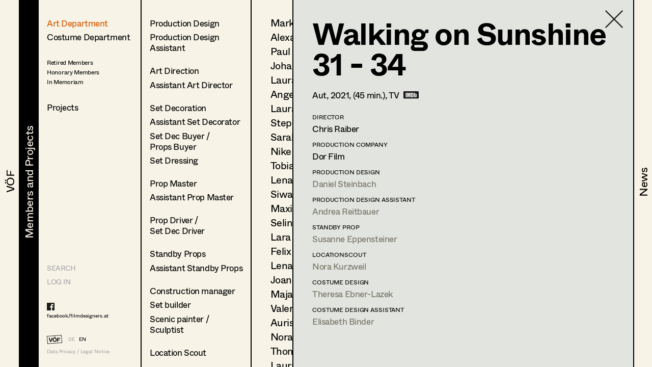

--- FILE ---
content_type: text/html; charset=utf-8
request_url: https://www.filmdesigners.at/en/mitglieder-und-projekte/kategorie/1/berufsgruppen/17/mitglieder/504/produktion/4965
body_size: 20416
content:
<!doctype html>
<html data-n-head-ssr lang="de" data-n-head="%7B%22lang%22:%7B%22ssr%22:%22de%22%7D%7D">
  <head >
    <title>Walking on Sunshine 31 - 34</title><meta data-n-head="ssr" charset="utf-8"><meta data-n-head="ssr" name="viewport" content="width=device-width, initial-scale=1"><meta data-n-head="ssr" data-hid="description" name="description" content="Home page description"><link data-n-head="ssr" rel="icon" type="image/x-icon" href="/favicon-32x32.png"><link data-n-head="ssr" rel="preload" as="font" type="font/woff2" href="/fonts/Whyte-Regular.woff2" crossorigin="true"><link data-n-head="ssr" rel="preload" as="font" type="font/woff2" href="/fonts/Whyte-Bold.woff2" crossorigin="true"><link rel="preload" href="/_nuxt/69d1165.js" as="script"><link rel="preload" href="/_nuxt/8516a16.js" as="script"><link rel="preload" href="/_nuxt/bf4f76c.js" as="script"><link rel="preload" href="/_nuxt/app.f9ded65.css" as="style"><link rel="preload" href="/_nuxt/7649d36.js" as="script"><link rel="preload" href="/_nuxt/pages/mitglieder-und-projekte.abd9dd1.css" as="style"><link rel="preload" href="/_nuxt/a1b558a.js" as="script"><link rel="preload" href="/_nuxt/pages/mitglieder-und-projekte/kategorie/_kategorieid.ddd3937.css" as="style"><link rel="preload" href="/_nuxt/316efcd.js" as="script"><link rel="preload" href="/_nuxt/pages/mitglieder-und-projekte/kategorie/_kategorieid/berufsgruppen/_id.362973e.css" as="style"><link rel="preload" href="/_nuxt/015fd06.js" as="script"><link rel="preload" href="/_nuxt/pages/mitglieder-und-projekte/kategorie/_kategorieid/berufsgruppen/_id/mitglieder/_mitgliederid.3b48ffc.css" as="style"><link rel="preload" href="/_nuxt/d40c520.js" as="script"><link rel="preload" href="/_nuxt/pages/mitglieder-und-projekte/kategorie/_kategorieid/berufsgruppen/_id/mitglieder/_mitgliederid/produktion/_produktionid.d6859e4.css" as="style"><link rel="preload" href="/_nuxt/d044dc9.js" as="script"><link rel="stylesheet" href="/_nuxt/app.f9ded65.css"><link rel="stylesheet" href="/_nuxt/pages/mitglieder-und-projekte.abd9dd1.css"><link rel="stylesheet" href="/_nuxt/pages/mitglieder-und-projekte/kategorie/_kategorieid.ddd3937.css"><link rel="stylesheet" href="/_nuxt/pages/mitglieder-und-projekte/kategorie/_kategorieid/berufsgruppen/_id.362973e.css"><link rel="stylesheet" href="/_nuxt/pages/mitglieder-und-projekte/kategorie/_kategorieid/berufsgruppen/_id/mitglieder/_mitgliederid.3b48ffc.css"><link rel="stylesheet" href="/_nuxt/pages/mitglieder-und-projekte/kategorie/_kategorieid/berufsgruppen/_id/mitglieder/_mitgliederid/produktion/_produktionid.d6859e4.css">
  </head>
  <body >
    <div data-server-rendered="true" id="__nuxt"><!----><div id="__layout"><div style="display:none;"><header><nav style="display:none;" data-v-024e17db data-v-024e17db><section data-v-024e17db><a href="/en/voef/ueber-den-verband" class="item default" data-v-024e17db><div class="nav--title text--style_big" data-v-024e17db><div data-v-024e17db><svg height="100%" width="100%" class="xl:w-navDesktop lg:w-navTablet" data-v-024e17db><defs data-v-024e17db><clipPath id="theClipPath0" data-v-024e17db><rect x="0" y="0" height="100%" width="100%" fill="#F7F4E7" class="masker xl:w-navDesktop lg:w-navTablet" data-v-024e17db></rect></clipPath></defs> <rect x="0" y="0" height="100%" width="100%" fill="#F7F4E7" class="xl:w-navDesktop lg:w-navTablet" data-v-024e17db></rect> <text x="50%" y="52%" dominant-baseline="" text-anchor="middle" class="hidden lg:block text--content" data-v-024e17db>
                                VÖF
                            </text> <text x="50%" y="55%" dominant-baseline="middle" text-anchor="middle" class="lg:hidden" data-v-024e17db>
                                VÖF
                            </text> <rect x="0" y="0" height="100%" width="100%" fill="#000000" class="masker xl:w-navDesktop lg:w-navTablet" data-v-024e17db></rect> <g id="clipPathReveal0" clip-path="url(#theClipPath0)" data-v-024e17db><text x="50%" y="52%" dominant-baseline="" text-anchor="middle" fill="#F7F4E7" class="hidden lg:block" data-v-024e17db>
                                    VÖF
                                </text> <text x="50%" y="55%" dominant-baseline="middle" text-anchor="middle" fill="#F7F4E7" class="lg:hidden" data-v-024e17db>
                                    VÖF
                                </text></g></svg></div></div></a><a href="/en/mitglieder-und-projekte" class="item default nuxt-link-active" data-v-024e17db><div class="nav--title text--style_big" data-v-024e17db><div data-v-024e17db><svg height="100%" width="100%" class="xl:w-navDesktop lg:w-navTablet" data-v-024e17db><defs data-v-024e17db><clipPath id="theClipPath1" data-v-024e17db><rect x="0" y="0" height="100%" width="100%" fill="#F7F4E7" class="masker xl:w-navDesktop lg:w-navTablet" data-v-024e17db></rect></clipPath></defs> <rect x="0" y="0" height="100%" width="100%" fill="#F7F4E7" class="xl:w-navDesktop lg:w-navTablet" data-v-024e17db></rect> <text x="53%" y="52%" dominant-baseline="" text-anchor="middle" class="hidden lg:block text--content" data-v-024e17db>
                                Members and Projects
                            </text> <text x="50%" y="55%" dominant-baseline="middle" text-anchor="middle" class="lg:hidden" data-v-024e17db>
                                Members and Projects
                            </text> <rect x="0" y="0" height="100%" width="100%" fill="#000000" class="masker xl:w-navDesktop lg:w-navTablet" data-v-024e17db></rect> <g id="clipPathReveal1" clip-path="url(#theClipPath1)" data-v-024e17db><text x="53%" y="52%" dominant-baseline="" text-anchor="middle" fill="#F7F4E7" class="hidden lg:block" data-v-024e17db>
                                    Members and Projects
                                </text> <text x="50%" y="55%" dominant-baseline="middle" text-anchor="middle" fill="#F7F4E7" class="lg:hidden" data-v-024e17db>
                                    Members and Projects
                                </text></g></svg></div></div></a><a href="/en/news" class="item default" data-v-024e17db><div class="nav--title text--style_big" data-v-024e17db><div data-v-024e17db><svg height="100%" width="100%" class="xl:w-navDesktop lg:w-navTablet" data-v-024e17db><defs data-v-024e17db><clipPath id="theClipPath2" data-v-024e17db><rect x="0" y="0" height="100%" width="100%" fill="#F7F4E7" class="masker xl:w-navDesktop lg:w-navTablet" data-v-024e17db></rect></clipPath></defs> <rect x="0" y="0" height="100%" width="100%" fill="#F7F4E7" class="xl:w-navDesktop lg:w-navTablet" data-v-024e17db></rect> <text x="53%" y="52%" dominant-baseline="" text-anchor="middle" class="hidden lg:block text--content" data-v-024e17db>
                                News
                            </text> <text x="50%" y="55%" dominant-baseline="middle" text-anchor="middle" class="lg:hidden" data-v-024e17db>
                                News
                            </text> <rect x="0" y="0" height="100%" width="100%" fill="#000000" class="masker xl:w-navDesktop lg:w-navTablet" data-v-024e17db></rect> <g id="clipPathReveal2" clip-path="url(#theClipPath2)" data-v-024e17db><text x="53%" y="52%" dominant-baseline="" text-anchor="middle" fill="#F7F4E7" class="hidden lg:block" data-v-024e17db>
                                    News
                                </text> <text x="50%" y="55%" dominant-baseline="middle" text-anchor="middle" fill="#F7F4E7" class="lg:hidden" data-v-024e17db>
                                    News
                                </text></g></svg></div></div></a></section></nav></header> <main class="fixed lg:h-full max-lg:w-full overflow-hidden"><div class="h-full overflow-hidden"><div class="lg:flex h-full overflow-hidden" data-v-32afd08e><div class="flex flex-col border-right h-full print-hidden " data-v-32afd08e><div class="container--navigation-col h-full overflow-y-auto overflow-x-hidden max-lg:pl-contentLeftMobile pt-contentTopMobile lg:pt-contentTopTablet xl:pt-contentTopDesktop" data-v-32afd08e><div class="nav--sub-container lg:hidden flex flex-wrap bg-greybackground" data-v-705b445c data-v-32afd08e><div class="flex items-center justify-center w-1/2 border-solid border-black border-r-2 border-b-2 text-greyfooter" data-v-705b445c><a href="/mitglieder-und-projekte/kategorie/1/berufsgruppen/17/mitglieder/504/produktion/4965" data-v-705b445c>DE</a> <a href="/en/mitglieder-und-projekte/kategorie/1/berufsgruppen/17/mitglieder/504/produktion/4965" class="pl-4 text-black" data-v-705b445c>EN</a></div> <div class="flex items-center justify-center w-1/2 border-solid border-black  border-b-2" data-v-705b445c><a href="/en" class="nuxt-link-active" data-v-705b445c>HOME</a></div> <div class="flex items-center justify-center w-1/2 border-solid border-black border-r-2 border-b-2" data-v-705b445c><a href="/suche" data-v-705b445c>Suche</a></div> <div class="flex items-center justify-center w-1/2 border-solid border-black  border-b-2" data-v-705b445c><a target="_blank" href="https://members.filmdesigners.at/backend" data-v-705b445c>Log in</a></div></div> <div class="text--style_medium mt-8 lg:mt-0 pb-20" data-v-32afd08e><div data-v-32afd08e><ul data-v-32afd08e><li class="list--paddings_normal" data-v-32afd08e><a href="/en/mitglieder-und-projekte/kategorie/1" class="nuxt-link-active" data-v-32afd08e>
                                Art Department
                            </a></li> <li data-v-32afd08e><a href="/en/mitglieder-und-projekte/kategorie/2" data-v-32afd08e>
                                Costume Department
                            </a></li> <li class="text--style_small mt-8" data-v-32afd08e><ul data-v-32afd08e><li class="mt-1" data-v-32afd08e><a href="/en/mitglieder-und-projekte/kategorie/3/berufsgruppen/18" data-v-32afd08e><span data-v-32afd08e>Retired Members</span></a></li><li class="mt-1" data-v-32afd08e><a href="/en/mitglieder-und-projekte/kategorie/3/berufsgruppen/7" data-v-32afd08e><span data-v-32afd08e>Honorary Members</span></a></li><li class="mt-1" data-v-32afd08e><a href="/en/mitglieder-und-projekte/kategorie/3/berufsgruppen/51" data-v-32afd08e><span data-v-32afd08e>In Memoriam</span></a></li><li class="mt-1" data-v-32afd08e><a href="/en/mitglieder-und-projekte/kategorie/3/berufsgruppen/20" data-v-32afd08e><span data-v-32afd08e></span></a></li></ul></li></ul> <ul data-v-32afd08e><li class="xl:text-28 mt-8" data-v-32afd08e><a href="/en/mitglieder-und-projekte/produktionen" data-v-32afd08e>
                                Projects
                            </a></li></ul></div></div></div> <footer class="max-lg:items-center max-lg:flex max-lg:bg-footerbackground max-lg:text-greyfooter max-lg:pl-contentLeftMobile max-lg:fixed text-grey  w-full h-footer lg:w-auto lg:h-auto lg:bg-background lg:bg-opacity-0 hidden lg:block" data-v-32afd08e><ul class="hidden lg:block lg:text-14 xl:text-24"><li><a href="/suche" class="uppercase">Search</a></li> <li class="mt-4 lg:mt-0 lg:mt-2 xl:mt-4"><a target="_blank" href="https://members.filmdesigners.at/backend">LOG IN</a></li></ul> <div class="w-full text-15 lg:text-10 xl:text-18 tracking-tightNext leading-tight"><ul class="max-lg:hidden lg:block footer--facebook text-black"><li><a target="_blank" href="https://de-de.facebook.com/filmdesigners.at/"><img src="/facebooklogo.svg" alt="Facebook Logo"></a></li> <li class="lg:mt-1 xl:mt-2"><a target="_blank" href="https://de-de.facebook.com/filmdesigners.at/">facebook/filmdesigners.at</a></li></ul> <ul class="hidden lg:flex lg:mb-2 xl:mb-3 lg:mt-8 xl:mt-12"><li><a href="/en" class="nuxt-link-active"><img src="/logo.svg" width="49" height="28" class="footer--logo"></a></li> <li class="lg:pl-3 xl:pl-4 lg:pt-xs xl:pt-1"><a href="/mitglieder-und-projekte/kategorie/1/berufsgruppen/17/mitglieder/504/produktion/4965">DE</a></li> <li class="lg:pl-2 xl:pl-3 lg:pt-xs xl:pt-1"><a href="/en/mitglieder-und-projekte/kategorie/1/berufsgruppen/17/mitglieder/504/produktion/4965" class="text-black">EN</a></li></ul> <a href="/en/impressum" class="hidden lg:block">Data Privacy / Legal Notice</a> <div class="flex justify-between pr-4 lg:hidden"><a target="_blank" href="https://de-de.facebook.com/filmdesigners.at/"><img width="20" src="/facebooklogo.svg" alt="Facebook Logo"></a> <a href="/en/impressum">Data Privacy / Legal Notice</a></div></div></footer></div> <div class="print-show lg:flex lg:flex-1 h-full" data-v-a63cc42c data-v-32afd08e data-v-32afd08e><div class="overflow-y-auto max-lg:absolute max-lg:inset-0 bg-background print-hidden container--navigation-col_sub pt-contentTopMobile lg:pt-contentTopTablet xl:pt-contentTopDesktop pl-contentLeftMobile lg:pl-4 xl:pl-10 border-right" data-v-a63cc42c><a href="/en/mitglieder-und-projekte" class="container--back-button mt-3 nuxt-link-active" data-v-a63cc42c><img src="/icons/Pfeil.svg" alt="Ansicht schließen" data-v-a63cc42c></a> <ul class="text--style_small lg:text--style_medium max-lg:mt-5" data-v-a63cc42c><li class="list--paddings_normal" data-v-a63cc42c><a href="/en/mitglieder-und-projekte/kategorie/1/berufsgruppen/1/mitglieder" data-v-a63cc42c><span data-v-a63cc42c>Production Design</span></a></li><li class="list--paddings_big" data-v-a63cc42c><a href="/en/mitglieder-und-projekte/kategorie/1/berufsgruppen/2/mitglieder" data-v-a63cc42c><span data-v-a63cc42c>Production Design 
Assistant</span></a></li><li class="list--paddings_normal" data-v-a63cc42c><a href="/en/mitglieder-und-projekte/kategorie/1/berufsgruppen/40/mitglieder" data-v-a63cc42c><span data-v-a63cc42c>Art Direction</span></a></li><li class="list--paddings_big" data-v-a63cc42c><a href="/en/mitglieder-und-projekte/kategorie/1/berufsgruppen/41/mitglieder" data-v-a63cc42c><span data-v-a63cc42c>Assistant Art Director</span></a></li><li class="list--paddings_normal" data-v-a63cc42c><a href="/en/mitglieder-und-projekte/kategorie/1/berufsgruppen/42/mitglieder" data-v-a63cc42c><span data-v-a63cc42c>Set Decoration</span></a></li><li class="list--paddings_normal" data-v-a63cc42c><a href="/en/mitglieder-und-projekte/kategorie/1/berufsgruppen/43/mitglieder" data-v-a63cc42c><span data-v-a63cc42c>Assistant Set Decorator</span></a></li><li class="list--paddings_normal" data-v-a63cc42c><a href="/en/mitglieder-und-projekte/kategorie/1/berufsgruppen/58/mitglieder" data-v-a63cc42c><span data-v-a63cc42c>Set Dec Buyer  /<br /> Props Buyer</span></a></li><li class="list--paddings_big" data-v-a63cc42c><a href="/en/mitglieder-und-projekte/kategorie/1/berufsgruppen/44/mitglieder" data-v-a63cc42c><span data-v-a63cc42c>Set Dressing</span></a></li><li class="list--paddings_normal" data-v-a63cc42c><a href="/en/mitglieder-und-projekte/kategorie/1/berufsgruppen/3/mitglieder" data-v-a63cc42c><span data-v-a63cc42c>Prop Master</span></a></li><li class="list--paddings_big" data-v-a63cc42c><a href="/en/mitglieder-und-projekte/kategorie/1/berufsgruppen/45/mitglieder" data-v-a63cc42c><span data-v-a63cc42c>Assistant Prop Master</span></a></li><li class="list--paddings_big" data-v-a63cc42c><a href="/en/mitglieder-und-projekte/kategorie/1/berufsgruppen/59/mitglieder" data-v-a63cc42c><span data-v-a63cc42c>Prop Driver / <br /> Set Dec Driver</span></a></li><li class="list--paddings_normal" data-v-a63cc42c><a href="/en/mitglieder-und-projekte/kategorie/1/berufsgruppen/8/mitglieder" data-v-a63cc42c><span data-v-a63cc42c>Standby Props</span></a></li><li class="list--paddings_big" data-v-a63cc42c><a href="/en/mitglieder-und-projekte/kategorie/1/berufsgruppen/46/mitglieder" data-v-a63cc42c><span data-v-a63cc42c>Assistant Standby Props</span></a></li><li class="list--paddings_normal" data-v-a63cc42c><a href="/en/mitglieder-und-projekte/kategorie/1/berufsgruppen/60/mitglieder" data-v-a63cc42c><span data-v-a63cc42c>Construction manager</span></a></li><li class="list--paddings_normal" data-v-a63cc42c><a href="/en/mitglieder-und-projekte/kategorie/1/berufsgruppen/61/mitglieder" data-v-a63cc42c><span data-v-a63cc42c>Set builder</span></a></li><li class="list--paddings_big" data-v-a63cc42c><a href="/en/mitglieder-und-projekte/kategorie/1/berufsgruppen/62/mitglieder" data-v-a63cc42c><span data-v-a63cc42c>Scenic painter / <br />Sculptist</span></a></li><li class="list--paddings_big" data-v-a63cc42c><a href="/en/mitglieder-und-projekte/kategorie/1/berufsgruppen/63/mitglieder" data-v-a63cc42c><span data-v-a63cc42c>Location Scout</span></a></li><li class="list--paddings_normal" data-v-a63cc42c><a href="/en/mitglieder-und-projekte/kategorie/1/berufsgruppen/17/mitglieder" class="nuxt-link-active" data-v-a63cc42c><span data-v-a63cc42c>Trainees</span></a></li></ul></div> <!----> <div class="print-show max-lg:absolute max-lg:inset-0 bg-background lg:relative lg:flex w-full h-full overflow-hidden lg:flex-1" data-v-62915b44 data-v-a63cc42c data-v-a63cc42c><div class="print-hidden flex justify-between h-full overflow-y-auto overflow-x-hidden w-full" data-v-62915b44><div class="text--style_small lg:text--style_big container--paddings" data-v-62915b44><a href="/en/mitglieder-und-projekte/kategorie/1" class="lg:hidden container--back-button mt-3 nuxt-link-active" data-v-62915b44><img src="/icons/Pfeil.svg" alt="Ansicht schließen" data-v-62915b44></a> <ul class="lg:text-20 xl:text-34 xl:tracking-tight leading-none max-lg:mt-5 pb-20" data-v-62915b44><li class="mb-4 lg:mb-2 xl:mb-3" data-v-62915b44><a href="/en/mitglieder-und-projekte/kategorie/1/berufsgruppen/17/mitglieder/277" data-v-62915b44>
                        Markus Blaha
                    </a></li><li class="mb-4 lg:mb-2 xl:mb-3" data-v-62915b44><a href="/en/mitglieder-und-projekte/kategorie/1/berufsgruppen/17/mitglieder/523" data-v-62915b44>
                        Alexandra Bogner
                    </a></li><li class="mb-4 lg:mb-2 xl:mb-3" data-v-62915b44><a href="/en/mitglieder-und-projekte/kategorie/1/berufsgruppen/17/mitglieder/539" data-v-62915b44>
                        Paul Bono
                    </a></li><li class="mb-4 lg:mb-2 xl:mb-3" data-v-62915b44><a href="/en/mitglieder-und-projekte/kategorie/1/berufsgruppen/17/mitglieder/597" data-v-62915b44>
                        Johanna Brandstätter
                    </a></li><li class="mb-4 lg:mb-2 xl:mb-3" data-v-62915b44><a href="/en/mitglieder-und-projekte/kategorie/1/berufsgruppen/17/mitglieder/518" data-v-62915b44>
                        Laura Buczynski
                    </a></li><li class="mb-4 lg:mb-2 xl:mb-3" data-v-62915b44><a href="/en/mitglieder-und-projekte/kategorie/1/berufsgruppen/17/mitglieder/548" data-v-62915b44>
                        Angelika Cech
                    </a></li><li class="mb-4 lg:mb-2 xl:mb-3" data-v-62915b44><a href="/en/mitglieder-und-projekte/kategorie/1/berufsgruppen/17/mitglieder/509" data-v-62915b44>
                        Laura Diessl
                    </a></li><li class="mb-4 lg:mb-2 xl:mb-3" data-v-62915b44><a href="/en/mitglieder-und-projekte/kategorie/1/berufsgruppen/17/mitglieder/495" data-v-62915b44>
                        Stephanie Edelhofer
                    </a></li><li class="mb-4 lg:mb-2 xl:mb-3" data-v-62915b44><a href="/en/mitglieder-und-projekte/kategorie/1/berufsgruppen/17/mitglieder/477" data-v-62915b44>
                        Sarah Katharina Eder
                    </a></li><li class="mb-4 lg:mb-2 xl:mb-3" data-v-62915b44><a href="/en/mitglieder-und-projekte/kategorie/1/berufsgruppen/17/mitglieder/266" data-v-62915b44>
                        Nike Eisenhart
                    </a></li><li class="mb-4 lg:mb-2 xl:mb-3" data-v-62915b44><a href="/en/mitglieder-und-projekte/kategorie/1/berufsgruppen/17/mitglieder/521" data-v-62915b44>
                        Tobias Gollner
                    </a></li><li class="mb-4 lg:mb-2 xl:mb-3" data-v-62915b44><a href="/en/mitglieder-und-projekte/kategorie/1/berufsgruppen/17/mitglieder/489" data-v-62915b44>
                        Lena Haizinger
                    </a></li><li class="mb-4 lg:mb-2 xl:mb-3" data-v-62915b44><a href="/en/mitglieder-und-projekte/kategorie/1/berufsgruppen/17/mitglieder/562" data-v-62915b44>
                        Siwanto Elena Haunsperger
                    </a></li><li class="mb-4 lg:mb-2 xl:mb-3" data-v-62915b44><a href="/en/mitglieder-und-projekte/kategorie/1/berufsgruppen/17/mitglieder/588" data-v-62915b44>
                        Maximilian Haupt
                    </a></li><li class="mb-4 lg:mb-2 xl:mb-3" data-v-62915b44><a href="/en/mitglieder-und-projekte/kategorie/1/berufsgruppen/17/mitglieder/514" data-v-62915b44>
                        Selina Hilber
                    </a></li><li class="mb-4 lg:mb-2 xl:mb-3" data-v-62915b44><a href="/en/mitglieder-und-projekte/kategorie/1/berufsgruppen/17/mitglieder/505" data-v-62915b44>
                        Lara Hofmann
                    </a></li><li class="mb-4 lg:mb-2 xl:mb-3" data-v-62915b44><a href="/en/mitglieder-und-projekte/kategorie/1/berufsgruppen/17/mitglieder/460" data-v-62915b44>
                        Felix Huber
                    </a></li><li class="mb-4 lg:mb-2 xl:mb-3" data-v-62915b44><a href="/en/mitglieder-und-projekte/kategorie/1/berufsgruppen/17/mitglieder/545" data-v-62915b44>
                        Lena Kalt
                    </a></li><li class="mb-4 lg:mb-2 xl:mb-3" data-v-62915b44><a href="/en/mitglieder-und-projekte/kategorie/1/berufsgruppen/17/mitglieder/565" data-v-62915b44>
                        Joanne Kaufhold
                    </a></li><li class="mb-4 lg:mb-2 xl:mb-3" data-v-62915b44><a href="/en/mitglieder-und-projekte/kategorie/1/berufsgruppen/17/mitglieder/586" data-v-62915b44>
                        Maja Knopp
                    </a></li><li class="mb-4 lg:mb-2 xl:mb-3" data-v-62915b44><a href="/en/mitglieder-und-projekte/kategorie/1/berufsgruppen/17/mitglieder/570" data-v-62915b44>
                        Valerie Kremshuber
                    </a></li><li class="mb-4 lg:mb-2 xl:mb-3" data-v-62915b44><a href="/en/mitglieder-und-projekte/kategorie/1/berufsgruppen/17/mitglieder/513" data-v-62915b44>
                        Auris Kunisch
                    </a></li><li class="mb-4 lg:mb-2 xl:mb-3" data-v-62915b44><a href="/en/mitglieder-und-projekte/kategorie/1/berufsgruppen/17/mitglieder/239" data-v-62915b44>
                        Nora Kurzweil
                    </a></li><li class="mb-4 lg:mb-2 xl:mb-3" data-v-62915b44><a href="/en/mitglieder-und-projekte/kategorie/1/berufsgruppen/17/mitglieder/561" data-v-62915b44>
                        Thomas Lehner
                    </a></li><li class="mb-4 lg:mb-2 xl:mb-3" data-v-62915b44><a href="/en/mitglieder-und-projekte/kategorie/1/berufsgruppen/17/mitglieder/574" data-v-62915b44>
                        Laura Lieb
                    </a></li><li class="mb-4 lg:mb-2 xl:mb-3" data-v-62915b44><a href="/en/mitglieder-und-projekte/kategorie/1/berufsgruppen/17/mitglieder/519" data-v-62915b44>
                        Milana Maksiutova
                    </a></li><li class="mb-4 lg:mb-2 xl:mb-3" data-v-62915b44><a href="/en/mitglieder-und-projekte/kategorie/1/berufsgruppen/17/mitglieder/546" data-v-62915b44>
                        Ariana Martín Lobera
                    </a></li><li class="mb-4 lg:mb-2 xl:mb-3" data-v-62915b44><a href="/en/mitglieder-und-projekte/kategorie/1/berufsgruppen/17/mitglieder/534" data-v-62915b44>
                        Flora Mayrhofer
                    </a></li><li class="mb-4 lg:mb-2 xl:mb-3" data-v-62915b44><a href="/en/mitglieder-und-projekte/kategorie/1/berufsgruppen/17/mitglieder/529" data-v-62915b44>
                        Dimitrij Muraschov
                    </a></li><li class="mb-4 lg:mb-2 xl:mb-3" data-v-62915b44><a href="/en/mitglieder-und-projekte/kategorie/1/berufsgruppen/17/mitglieder/552" data-v-62915b44>
                        Johanna (Jojo) Nowak
                    </a></li><li class="mb-4 lg:mb-2 xl:mb-3" data-v-62915b44><a href="/en/mitglieder-und-projekte/kategorie/1/berufsgruppen/17/mitglieder/550" data-v-62915b44>
                        Leonie Picher
                    </a></li><li class="mb-4 lg:mb-2 xl:mb-3" data-v-62915b44><a href="/en/mitglieder-und-projekte/kategorie/1/berufsgruppen/17/mitglieder/595" data-v-62915b44>
                        Anna-Christina Ploiner
                    </a></li><li class="mb-4 lg:mb-2 xl:mb-3" data-v-62915b44><a href="/en/mitglieder-und-projekte/kategorie/1/berufsgruppen/17/mitglieder/530" data-v-62915b44>
                        Tanja Ploner
                    </a></li><li class="mb-4 lg:mb-2 xl:mb-3" data-v-62915b44><a href="/en/mitglieder-und-projekte/kategorie/1/berufsgruppen/17/mitglieder/576" data-v-62915b44>
                        Rhea Rauchensteiner
                    </a></li><li class="mb-4 lg:mb-2 xl:mb-3" data-v-62915b44><a href="/en/mitglieder-und-projekte/kategorie/1/berufsgruppen/17/mitglieder/542" data-v-62915b44>
                        Rosa Reiter
                    </a></li><li class="mb-4 lg:mb-2 xl:mb-3" data-v-62915b44><a href="/en/mitglieder-und-projekte/kategorie/1/berufsgruppen/17/mitglieder/587" data-v-62915b44>
                        Lena Reznicek
                    </a></li><li class="mb-4 lg:mb-2 xl:mb-3" data-v-62915b44><a href="/en/mitglieder-und-projekte/kategorie/1/berufsgruppen/17/mitglieder/572" data-v-62915b44>
                        Sophie Rieser
                    </a></li><li class="mb-4 lg:mb-2 xl:mb-3" data-v-62915b44><a href="/en/mitglieder-und-projekte/kategorie/1/berufsgruppen/17/mitglieder/461" data-v-62915b44>
                        Christina Romirer
                    </a></li><li class="mb-4 lg:mb-2 xl:mb-3" data-v-62915b44><a href="/en/mitglieder-und-projekte/kategorie/1/berufsgruppen/17/mitglieder/559" data-v-62915b44>
                        Franziska Schellhorn
                    </a></li><li class="mb-4 lg:mb-2 xl:mb-3" data-v-62915b44><a href="/en/mitglieder-und-projekte/kategorie/1/berufsgruppen/17/mitglieder/497" data-v-62915b44>
                        Sophie Sieder
                    </a></li><li class="mb-4 lg:mb-2 xl:mb-3" data-v-62915b44><a href="/en/mitglieder-und-projekte/kategorie/1/berufsgruppen/17/mitglieder/585" data-v-62915b44>
                        Anna Sommer
                    </a></li><li class="mb-4 lg:mb-2 xl:mb-3" data-v-62915b44><a href="/en/mitglieder-und-projekte/kategorie/1/berufsgruppen/17/mitglieder/580" data-v-62915b44>
                        Pia Strau
                    </a></li><li class="mb-4 lg:mb-2 xl:mb-3" data-v-62915b44><a href="/en/mitglieder-und-projekte/kategorie/1/berufsgruppen/17/mitglieder/593" data-v-62915b44>
                        Hannah Thiele
                    </a></li><li class="mb-4 lg:mb-2 xl:mb-3" data-v-62915b44><a href="/en/mitglieder-und-projekte/kategorie/1/berufsgruppen/17/mitglieder/573" data-v-62915b44>
                        Johannes Traimer
                    </a></li><li class="mb-4 lg:mb-2 xl:mb-3" data-v-62915b44><a href="/en/mitglieder-und-projekte/kategorie/1/berufsgruppen/17/mitglieder/549" data-v-62915b44>
                        Magdalena Triendl
                    </a></li><li class="mb-4 lg:mb-2 xl:mb-3" data-v-62915b44><a href="/en/mitglieder-und-projekte/kategorie/1/berufsgruppen/17/mitglieder/537" data-v-62915b44>
                        Clara Wittmann
                    </a></li><li class="mb-4 lg:mb-2 xl:mb-3" data-v-62915b44><a href="/en/mitglieder-und-projekte/kategorie/1/berufsgruppen/17/mitglieder/555" data-v-62915b44>
                        Anna Ziener
                    </a></li></ul></div> <div class="hidden lg:block container--paddings download-icon" data-v-62915b44><a href="https://members.filmdesigners.at/csv/17" class="block text-12 xl:text-18 text-grey" data-v-62915b44><img src="/download.svg" alt width="65" data-v-62915b44> <div class="mt-2" data-v-62915b44>
                    Contact list
                </div></a></div></div> <div class="print-show overflow-hidden bg-greybackground  lg:ml-20 absolute inset-0 lg:border-black lg:border-solid lg:border-l-2 xl:border-l-3" data-v-0ca4ab9c data-v-62915b44 data-v-62915b44><div class="container--paddings flex h-full overflow-y-auto overflow-x-hidden w-full" data-v-0ca4ab9c><a href="/en/mitglieder-und-projekte/kategorie/1/berufsgruppen/17/mitglieder" class="container--close-button nuxt-link-active" data-v-0ca4ab9c><img src="/icons/Kreuz.svg" alt="Ansicht schließen" data-v-0ca4ab9c></a> <div class="w-full" data-v-0ca4ab9c><div class="max-lg:flex-col flex flex-1" data-v-0ca4ab9c><!----> <div class="w-full lg:w-2/3 text--style_small lg:text--style_big" data-v-0ca4ab9c><h1 class="lg:mb-3 xl:mb-6" data-v-0ca4ab9c>
                        Kathleen
                        Hogan</h1> <p class="max-lg:mt-6 lg:mt-4" data-v-0ca4ab9c><span class="capitalize" data-v-0ca4ab9c>assistant standby props<span data-v-0ca4ab9c>, </span></span><span class="capitalize" data-v-0ca4ab9c>trainees<!----></span></p> <p class="text-base leading-tight lg:text-12 xl:text-18 tracking-tight lg:tracking-normal mt-10 lg:mt-6 xl:mt-8" data-v-0ca4ab9c><span data-v-0ca4ab9c>St Jakoberstraße 8, </span><span data-v-0ca4ab9c>9400 </span><span data-v-0ca4ab9c>Wolfsberg</span> <br data-v-0ca4ab9c> <!----> <span data-v-0ca4ab9c>m +43 664 53 73 090, </span> <a href="mailto:katie.ciana@gmail.com" class="underline" data-v-0ca4ab9c>katie.ciana@gmail.com</a> <!----></p></div> <!----></div> <div id="accordion" class="mt-6 mb-6 lg:mb-4" data-v-41ee27bf data-v-0ca4ab9c><div class="flex items-center" data-v-41ee27bf><img src="/icons/Pfeil.svg" alt="Profil öffnen" data-v-41ee27bf> <div id="title--container" class="cursor-pointer tracking-tightNext leading-tight uppercase text-14 lg:text-12 xl:text-18" data-v-41ee27bf>
            Profile
        </div></div> <div id="accordion--container" class="hidden" data-v-41ee27bf><ul class="xl:mb-4" data-v-41ee27bf data-v-0ca4ab9c><li class="text--style_small" data-v-41ee27bf data-v-0ca4ab9c><!----> <!----> <ul data-v-41ee27bf data-v-0ca4ab9c><li class="text-14 lg:text-12 xl:text-14 tracking-tightNext leading-tight uppercase mt-6 xl:mb-1 lg:mt-4 xl:mt-8" data-v-41ee27bf data-v-0ca4ab9c>
                                Previous occupation
                            </li> <li class="max-lg:text-base max-lg:tracking-tightNext" data-v-41ee27bf data-v-0ca4ab9c><span class="whitespace-pre-line" data-v-41ee27bf data-v-0ca4ab9c>Setaufnahmeleitungs- Assistenz</span></li></ul> <!----> <!----> <!----> <!----></li></ul></div></div> <a href="javascript:self.print()" class="hidden lg:flex mt-4 xl:mt-8 print-hidden" data-v-0ca4ab9c><img width="30" height="21" src="/print.svg" alt="Drucken" class="print--icon" data-v-0ca4ab9c> <span class="text-12 xl:text-18 text-grey pl-4 lg:pl-2 lg:pt-1 xl:pt-0" data-v-0ca4ab9c>
                   Print profile
                </span></a> <ul class="flex items-baseline mt-8" data-v-0ca4ab9c><li data-v-0ca4ab9c><img src="/Bildmaterial.svg" alt="Icon for Pics" class="icon--legend-img pics" data-v-0ca4ab9c></li> <li class="text-12 xl:text-14 pl-1 xl:pl-2" data-v-0ca4ab9c>
                    Bildmaterial
                </li> <li class="ml-5" data-v-0ca4ab9c><img src="/Kollaboration.svg" alt="Icon for Collaboration" class="icon--legend-img collaboration" data-v-0ca4ab9c></li> <li class="text-12 xl:text-14 pl-1 xl:pl-2" data-v-0ca4ab9c>
                    Zusammenarbeit
                </li></ul> <ul class="w-full project--list pb-20" data-v-0ca4ab9c><li data-v-0ca4ab9c><ul data-v-0ca4ab9c><li class="text-14 lg:text-12 xl:text-18 tracking-tightNext leading-tight uppercase mb-4 lg:mb-2 xl:mb-4  " data-v-0ca4ab9c>
                            Set Dressing
                        </li> <li class="mt-2 xl:mt-1" data-v-0ca4ab9c><ul class="flex xl:items-baseline" data-v-0ca4ab9c><li class="job--col-year xl:text-18" data-v-0ca4ab9c>
                                    2024
                                </li> <li class="flex items-baseline  xl:w-11/12 xxl:w-7/12 pl-2 xl:pr-6" data-v-0ca4ab9c><span data-v-0ca4ab9c><img width="19" height="12" src="/Bildmaterial.svg" alt="Icon for Pics" class="invisible icon pics" data-v-0ca4ab9c></span> <ul class="pl-1 lg:pl-2" data-v-0ca4ab9c><li class="flex items-baseline xl:text-18" data-v-0ca4ab9c><a href="/en/mitglieder-und-projekte/kategorie/1/berufsgruppen/17/mitglieder/504/produktion/5689" data-v-0ca4ab9c>
                                                Der Spitzname
                                            </a> <!----></li> <li class="xxl:hidden text-12 xl:text-14" data-v-0ca4ab9c>
                                            S.
                                            Wortmann,
                                            Cinema
                                        </li> <!----></ul></li> <li class="hidden xxl:block xxl:w-2/12 text-14" data-v-0ca4ab9c>
                                    S.
                                    Wortmann
                                </li> <li class="hidden xxl:block xxl:pl-4 text-14" data-v-0ca4ab9c>
                                    Cinema
                                </li></ul></li></ul></li><li data-v-0ca4ab9c><ul data-v-0ca4ab9c><li class="text-14 lg:text-12 xl:text-18 tracking-tightNext leading-tight uppercase mb-4 lg:mb-2 xl:mb-4  " data-v-0ca4ab9c>
                            Assistant Standby Props
                        </li> <li class="mt-2 xl:mt-1" data-v-0ca4ab9c><ul class="flex xl:items-baseline" data-v-0ca4ab9c><li class="job--col-year xl:text-18" data-v-0ca4ab9c>
                                    2025
                                </li> <li class="flex items-baseline  xl:w-11/12 xxl:w-7/12 pl-2 xl:pr-6" data-v-0ca4ab9c><span data-v-0ca4ab9c><img width="19" height="12" src="/Bildmaterial.svg" alt="Icon for Pics" class="invisible icon pics" data-v-0ca4ab9c></span> <ul class="pl-1 lg:pl-2" data-v-0ca4ab9c><li class="flex items-baseline xl:text-18" data-v-0ca4ab9c><a href="/en/mitglieder-und-projekte/kategorie/1/berufsgruppen/17/mitglieder/504/produktion/5852" data-v-0ca4ab9c>
                                                Spuren des Bösen - Sühne
                                            </a> <!----></li> <li class="xxl:hidden text-12 xl:text-14" data-v-0ca4ab9c>
                                            A.
                                            Prochaska,
                                            TV
                                        </li> <!----></ul></li> <li class="hidden xxl:block xxl:w-2/12 text-14" data-v-0ca4ab9c>
                                    A.
                                    Prochaska
                                </li> <li class="hidden xxl:block xxl:pl-4 text-14" data-v-0ca4ab9c>
                                    TV
                                </li></ul></li><li class="mt-2 xl:mt-1" data-v-0ca4ab9c><ul class="flex xl:items-baseline" data-v-0ca4ab9c><li class="job--col-year xl:text-18" data-v-0ca4ab9c>
                                    2024
                                </li> <li class="flex items-baseline  xl:w-11/12 xxl:w-7/12 pl-2 xl:pr-6" data-v-0ca4ab9c><span data-v-0ca4ab9c><img width="19" height="12" src="/Bildmaterial.svg" alt="Icon for Pics" class="invisible icon pics" data-v-0ca4ab9c></span> <ul class="pl-1 lg:pl-2" data-v-0ca4ab9c><li class="flex items-baseline xl:text-18" data-v-0ca4ab9c><a href="/en/mitglieder-und-projekte/kategorie/1/berufsgruppen/17/mitglieder/504/produktion/5586" data-v-0ca4ab9c>
                                                Drunter und Drüber
                                            </a> <!----></li> <li class="xxl:hidden text-12 xl:text-14" data-v-0ca4ab9c>
                                            C.
                                            Schier,
                                            Streaming
                                        </li> <!----></ul></li> <li class="hidden xxl:block xxl:w-2/12 text-14" data-v-0ca4ab9c>
                                    C.
                                    Schier
                                </li> <li class="hidden xxl:block xxl:pl-4 text-14" data-v-0ca4ab9c>
                                    Streaming
                                </li></ul></li><li class="mt-2 xl:mt-1" data-v-0ca4ab9c><ul class="flex xl:items-baseline" data-v-0ca4ab9c><li class="job--col-year xl:text-18" data-v-0ca4ab9c>
                                    2024
                                </li> <li class="flex items-baseline  xl:w-11/12 xxl:w-7/12 pl-2 xl:pr-6" data-v-0ca4ab9c><span data-v-0ca4ab9c><img width="19" height="12" src="/Bildmaterial.svg" alt="Icon for Pics" class="invisible icon pics" data-v-0ca4ab9c></span> <ul class="pl-1 lg:pl-2" data-v-0ca4ab9c><li class="flex items-baseline xl:text-18" data-v-0ca4ab9c><a href="/en/mitglieder-und-projekte/kategorie/1/berufsgruppen/17/mitglieder/504/produktion/5640" data-v-0ca4ab9c>
                                                Stabil
                                            </a> <!----></li> <li class="xxl:hidden text-12 xl:text-14" data-v-0ca4ab9c>
                                            T.
                                            Sinje Köhler,
                                            Streaming
                                        </li> <!----></ul></li> <li class="hidden xxl:block xxl:w-2/12 text-14" data-v-0ca4ab9c>
                                    T.
                                    Sinje Köhler
                                </li> <li class="hidden xxl:block xxl:pl-4 text-14" data-v-0ca4ab9c>
                                    Streaming
                                </li></ul></li><li class="mt-2 xl:mt-1" data-v-0ca4ab9c><ul class="flex xl:items-baseline" data-v-0ca4ab9c><li class="job--col-year xl:text-18" data-v-0ca4ab9c>
                                    2023
                                </li> <li class="flex items-baseline  xl:w-11/12 xxl:w-7/12 pl-2 xl:pr-6" data-v-0ca4ab9c><span data-v-0ca4ab9c><img width="19" height="12" src="/Bildmaterial.svg" alt="Icon for Pics" class="invisible icon pics" data-v-0ca4ab9c></span> <ul class="pl-1 lg:pl-2" data-v-0ca4ab9c><li class="flex items-baseline xl:text-18" data-v-0ca4ab9c><a href="/en/mitglieder-und-projekte/kategorie/1/berufsgruppen/17/mitglieder/504/produktion/5335" data-v-0ca4ab9c>
                                                Followers
                                            </a> <!----></li> <li class="xxl:hidden text-12 xl:text-14" data-v-0ca4ab9c>
                                            M.
                                            Schlegel,
                                            Streaming
                                        </li> <!----></ul></li> <li class="hidden xxl:block xxl:w-2/12 text-14" data-v-0ca4ab9c>
                                    M.
                                    Schlegel
                                </li> <li class="hidden xxl:block xxl:pl-4 text-14" data-v-0ca4ab9c>
                                    Streaming
                                </li></ul></li><li class="mt-2 xl:mt-1" data-v-0ca4ab9c><ul class="flex xl:items-baseline" data-v-0ca4ab9c><li class="job--col-year xl:text-18" data-v-0ca4ab9c>
                                    2023
                                </li> <li class="flex items-baseline  xl:w-11/12 xxl:w-7/12 pl-2 xl:pr-6" data-v-0ca4ab9c><span data-v-0ca4ab9c><img width="19" height="12" src="/Bildmaterial.svg" alt="Icon for Pics" class="invisible icon pics" data-v-0ca4ab9c></span> <ul class="pl-1 lg:pl-2" data-v-0ca4ab9c><li class="flex items-baseline xl:text-18" data-v-0ca4ab9c><a href="/en/mitglieder-und-projekte/kategorie/1/berufsgruppen/17/mitglieder/504/produktion/5597" data-v-0ca4ab9c>
                                                Der Vierer / Gemischtes Doppel
                                            </a> <!----></li> <li class="xxl:hidden text-12 xl:text-14" data-v-0ca4ab9c>
                                            I.
                                            Pardo,
                                            Cinema
                                        </li> <!----></ul></li> <li class="hidden xxl:block xxl:w-2/12 text-14" data-v-0ca4ab9c>
                                    I.
                                    Pardo
                                </li> <li class="hidden xxl:block xxl:pl-4 text-14" data-v-0ca4ab9c>
                                    Cinema
                                </li></ul></li><li class="mt-2 xl:mt-1" data-v-0ca4ab9c><ul class="flex xl:items-baseline" data-v-0ca4ab9c><li class="job--col-year xl:text-18" data-v-0ca4ab9c>
                                    2021
                                </li> <li class="flex items-baseline  xl:w-11/12 xxl:w-7/12 pl-2 xl:pr-6" data-v-0ca4ab9c><span data-v-0ca4ab9c><img width="19" height="12" src="/Bildmaterial.svg" alt="Icon for Pics" class="invisible icon pics" data-v-0ca4ab9c></span> <ul class="pl-1 lg:pl-2" data-v-0ca4ab9c><li class="flex items-baseline xl:text-18" data-v-0ca4ab9c><a href="/en/mitglieder-und-projekte/kategorie/1/berufsgruppen/17/mitglieder/504/produktion/4965" aria-current="page" class="nuxt-link-exact-active nuxt-link-active" data-v-0ca4ab9c>
                                                Walking on Sunshine 31 - 34
                                            </a> <!----></li> <li class="xxl:hidden text-12 xl:text-14" data-v-0ca4ab9c>
                                            C.
                                            Raiber,
                                            TV
                                        </li> <!----></ul></li> <li class="hidden xxl:block xxl:w-2/12 text-14" data-v-0ca4ab9c>
                                    C.
                                    Raiber
                                </li> <li class="hidden xxl:block xxl:pl-4 text-14" data-v-0ca4ab9c>
                                    TV
                                </li></ul></li></ul></li> <!----></ul></div></div> <div class="container--paddings absolute inset-0 lg:pl-8 lg:pr-8 bg-greybackground overflow-y-auto overflow-x-hidden pb-20" data-v-2e9e06ed data-v-0ca4ab9c data-v-0ca4ab9c><a href="/en/mitglieder-und-projekte/kategorie/1/berufsgruppen/17/mitglieder/504" class="container--close-button nuxt-link-active" data-v-2e9e06ed><img src="/icons/Kreuz.svg" alt="Ansicht schließen" data-v-2e9e06ed></a> <div data-v-51265967 data-v-2e9e06ed><div data-v-51265967><h1 class="font-bold text-30 lg:text-60 xl:text-60 tracking-tight leading-none" data-v-51265967>Walking on Sunshine 31 - 34</h1> <ul class="max-lg:text-16 mt-3 lg:mt-5" data-v-51265967><li class="flex items-center" data-v-51265967><span data-v-51265967>Aut, </span><span data-v-51265967>2021</span><span data-v-51265967>, (45 min.)</span><!----><span data-v-51265967>, TV</span> <a target="_blank" href="https://www.imdb.com/title/tt7762780/?ref_=fn_al_tt_2" data-v-51265967><img src="/IMDB.svg" alt="Imdb Logo" class="imdb--logo ml-2" data-v-51265967></a></li> <!----></ul> <ul class="mt-6 lg:mt-6 xl:mt-16" data-v-51265967><li data-v-51265967><ul data-v-51265967><li class="text-14 lg:text-12 xl:text-18 tracking-tightNext leading-tight uppercase" data-v-51265967>
                        Director
                    </li> <li class="mt-1 xl:mt-0" data-v-51265967><span data-v-51265967>
                            Chris Raiber
                        </span></li></ul></li> <li data-v-51265967><ul data-v-51265967><li class="text-14 lg:text-12 xl:text-18 tracking-tightNext leading-tight uppercase mt-3 lg:mt-3 xl:mt-8" data-v-51265967>
                        Production Company
                    </li> <li class="mt-1 xl:mt-0" data-v-51265967><span data-v-51265967>
                            Dor Film
                        </span></li></ul></li> <li data-v-51265967><ul data-v-51265967><li class="flex items-baseline text-14 lg:text-12 xl:text-18 tracking-tightNext leading-tight uppercase mt-5 lg:mt-3 xl:mt-8" data-v-51265967>
                        Production Design
                        <!----></li> <ul data-v-51265967><li class="mt-1 xl:mt-0" data-v-51265967><a href="/en/mitglieder-und-projekte/kategorie/1/berufsgruppen/1/mitglieder/95" class="text-internalLink" data-v-51265967>
                                Daniel Steinbach
                            </a></li> <!----></ul></ul></li><li data-v-51265967><ul data-v-51265967><li class="flex items-baseline text-14 lg:text-12 xl:text-18 tracking-tightNext leading-tight uppercase mt-5 lg:mt-3 xl:mt-8" data-v-51265967>
                        Production Design Assistant
                        <!----></li> <ul data-v-51265967><li class="mt-1 xl:mt-0" data-v-51265967><a href="/en/mitglieder-und-projekte/kategorie/1/berufsgruppen/2/mitglieder/224" class="text-internalLink" data-v-51265967>
                                Andrea Reitbauer
                            </a></li> <!----></ul></ul></li><li data-v-51265967><ul data-v-51265967><li class="flex items-baseline text-14 lg:text-12 xl:text-18 tracking-tightNext leading-tight uppercase mt-5 lg:mt-3 xl:mt-8" data-v-51265967>
                        Standby Prop
                        <!----></li> <ul data-v-51265967><li class="mt-1 xl:mt-0" data-v-51265967><a href="/en/mitglieder-und-projekte/kategorie/1/berufsgruppen/8/mitglieder/242" class="text-internalLink" data-v-51265967>
                                Susanne Eppensteiner
                            </a></li> <!----></ul></ul></li><li data-v-51265967><ul data-v-51265967><li class="flex items-baseline text-14 lg:text-12 xl:text-18 tracking-tightNext leading-tight uppercase mt-5 lg:mt-3 xl:mt-8" data-v-51265967>
                        Locationscout
                        <!----></li> <ul data-v-51265967><li class="mt-1 xl:mt-0" data-v-51265967><a href="/en/mitglieder-und-projekte/kategorie/1/berufsgruppen/17/mitglieder/239" class="text-internalLink" data-v-51265967>
                                Nora Kurzweil
                            </a></li> <!----></ul></ul></li><li data-v-51265967><ul data-v-51265967><li class="flex items-baseline text-14 lg:text-12 xl:text-18 tracking-tightNext leading-tight uppercase mt-5 lg:mt-3 xl:mt-8" data-v-51265967>
                        Costume Design
                        <!----></li> <ul data-v-51265967><li class="mt-1 xl:mt-0" data-v-51265967><a href="/en/mitglieder-und-projekte/kategorie/2/berufsgruppen/4/mitglieder/101" class="text-internalLink" data-v-51265967>
                                Theresa Ebner-Lazek
                            </a></li> <!----></ul></ul></li><li data-v-51265967><ul data-v-51265967><li class="flex items-baseline text-14 lg:text-12 xl:text-18 tracking-tightNext leading-tight uppercase mt-5 lg:mt-3 xl:mt-8" data-v-51265967>
                        Costume Design Assistant
                        <!----></li> <ul data-v-51265967><li class="mt-1 xl:mt-0" data-v-51265967><a href="/en/mitglieder-und-projekte/kategorie/2/berufsgruppen/5/mitglieder/173" class="text-internalLink" data-v-51265967>
                                Elisabeth Binder
                            </a></li> <!----></ul></ul></li> <!----></ul> <!----></div></div></div></div></div></div></div></div> <footer class="max-lg:items-center max-lg:flex max-lg:bg-footerbackground max-lg:text-greyfooter max-lg:pl-contentLeftMobile max-lg:fixed text-grey  w-full h-footer lg:w-auto lg:h-auto lg:bg-background lg:bg-opacity-0 lg:hidden"><ul class="hidden lg:block lg:text-14 xl:text-24"><li><a href="/suche" class="uppercase">Search</a></li> <li class="mt-4 lg:mt-0 lg:mt-2 xl:mt-4"><a target="_blank" href="https://members.filmdesigners.at/backend">LOG IN</a></li></ul> <div class="w-full text-15 lg:text-10 xl:text-18 tracking-tightNext leading-tight"><ul class="max-lg:hidden lg:block footer--facebook text-black"><li><a target="_blank" href="https://de-de.facebook.com/filmdesigners.at/"><img src="/facebooklogo.svg" alt="Facebook Logo"></a></li> <li class="lg:mt-1 xl:mt-2"><a target="_blank" href="https://de-de.facebook.com/filmdesigners.at/">facebook/filmdesigners.at</a></li></ul> <ul class="hidden lg:flex lg:mb-2 xl:mb-3 lg:mt-8 xl:mt-12"><li><a href="/en" class="nuxt-link-active"><img src="/logo.svg" width="49" height="28" class="footer--logo"></a></li> <li class="lg:pl-3 xl:pl-4 lg:pt-xs xl:pt-1"><a href="/mitglieder-und-projekte/kategorie/1/berufsgruppen/17/mitglieder/504/produktion/4965">DE</a></li> <li class="lg:pl-2 xl:pl-3 lg:pt-xs xl:pt-1"><a href="/en/mitglieder-und-projekte/kategorie/1/berufsgruppen/17/mitglieder/504/produktion/4965" class="text-black">EN</a></li></ul> <a href="/en/impressum" class="hidden lg:block">Data Privacy / Legal Notice</a> <div class="flex justify-between pr-4 lg:hidden"><a target="_blank" href="https://de-de.facebook.com/filmdesigners.at/"><img width="20" src="/facebooklogo.svg" alt="Facebook Logo"></a> <a href="/en/impressum">Data Privacy / Legal Notice</a></div></div></footer></main></div></div></div><script>window.__NUXT__=(function(a,b,c,d,e,f,g,h,i,j,k,l,m,n,o,p,q,r,s,t,u,v,w,x,y,z,A,B,C,D,E,F,G,H,I,J,K,L,M,N,O,P,Q,R,S,T,U,V,W,X,Y,Z,_,$,aa,ab,ac,ad,ae,af,ag,ah,ai,aj,ak,al,am,an,ao,ap,aq,ar,as,at,au,av,aw,ax,ay,az,aA,aB,aC,aD,aE,aF,aG,aH,aI,aJ,aK,aL,aM,aN,aO,aP,aQ,aR,aS,aT,aU,aV,aW,aX,aY,aZ,a_,a$,ba,bb,bc,bd,be,bf,bg,bh,bi,bj,bk,bl,bm,bn,bo,bp,bq,br,bs,bt,bu,bv,bw,bx,by,bz,bA,bB,bC,bD,bE,bF,bG,bH,bI,bJ,bK,bL,bM,bN,bO,bP,bQ,bR,bS,bT,bU,bV,bW,bX,bY,bZ,b_,b$,ca,cb,cc,cd,ce,cf,cg,ch,ci,cj,ck,cl,cm,cn,co,cp,cq,cr,cs,ct,cu,cv,cw,cx,cy,cz,cA,cB,cC,cD,cE,cF,cG,cH,cI,cJ,cK,cL,cM,cN,cO,cP,cQ,cR,cS,cT,cU,cV,cW,cX,cY,cZ,c_,c$,da,db,dc,dd,de,df,dg,dh,di,dj,dk,dl,dm,dn,do_,dp,dq,dr,ds,dt,du,dv,dw,dx,dy,dz,dA,dB,dC,dD,dE,dF,dG,dH,dI,dJ,dK,dL,dM,dN,dO,dP,dQ,dR,dS,dT,dU,dV,dW,dX,dY,dZ,d_,d$,ea,eb,ec,ed,ee,ef,eg,eh,ei,ej,ek,el,em,en,eo,ep,eq,er,es,et,eu,ev,ew,ex,ey,ez,eA,eB,eC,eD,eE,eF,eG,eH,eI,eJ,eK,eL,eM,eN,eO,eP,eQ,eR,eS,eT,eU,eV,eW,eX,eY,eZ,e_,e$,fa,fb,fc,fd,fe,ff,fg,fh,fi,fj,fk,fl,fm,fn,fo,fp,fq,fr,fs,ft,fu,fv,fw,fx,fy,fz,fA,fB,fC,fD,fE,fF,fG,fH,fI,fJ,fK,fL,fM,fN,fO,fP,fQ,fR,fS,fT,fU,fV,fW,fX,fY,fZ,f_,f$,ga,gb,gc,gd,ge,gf,gg,gh,gi,gj,gk,gl,gm,gn,go,gp,gq,gr,gs,gt,gu,gv,gw,gx,gy,gz,gA,gB,gC,gD,gE,gF,gG,gH,gI,gJ,gK,gL,gM,gN,gO,gP,gQ,gR,gS,gT,gU,gV,gW,gX,gY,gZ,g_,g$,ha,hb,hc,hd,he,hf,hg,hh,hi,hj,hk,hl,hm,hn,ho,hp,hq,hr,hs,ht,hu,hv,hw,hx,hy,hz,hA,hB,hC,hD,hE,hF,hG,hH,hI,hJ,hK,hL,hM,hN,hO,hP,hQ,hR,hS,hT,hU,hV,hW,hX,hY,hZ,h_,h$,ia,ib,ic,id,ie,if_,ig,ih,ii,ij,ik,il,im,in_,io,ip,iq,ir,is,it,iu,iv,iw,ix,iy,iz,iA,iB,iC,iD,iE,iF,iG,iH,iI,iJ,iK,iL,iM,iN,iO,iP,iQ,iR,iS,iT,iU,iV,iW,iX,iY,iZ,i_,i$,ja){return {layout:"default",data:[{},{},{},{},{}],fetch:[],error:e,state:{navigationVoef:[{id:cn,title:co,slug:cp,frontendType:f,__typename:d,subpages:[]},{id:cq,title:cr,slug:cs,frontendType:n,__typename:d,subpages:[]},{id:ct,title:cu,slug:cv,frontendType:n,__typename:d,subpages:[]},{id:cw,title:cx,slug:cy,frontendType:n,__typename:d,subpages:[]},{id:cz,title:cA,slug:cB,frontendType:n,__typename:d,subpages:[{id:cC,title:cD,slug:cE,frontendType:n,__typename:d},{id:cF,title:cG,slug:cH,frontendType:f,__typename:d},{id:cI,title:cJ,slug:cK,frontendType:f,__typename:d},{id:cL,title:cM,slug:cN,frontendType:f,__typename:d},{id:cO,title:cP,slug:cQ,frontendType:f,__typename:d},{id:cR,title:E,slug:cS,frontendType:f,__typename:d},{id:cT,title:cU,slug:cV,frontendType:f,__typename:d}]},{id:cW,title:cX,slug:cY,frontendType:N,__typename:d,subpages:[]},{id:cZ,title:c_,slug:c$,frontendType:n,__typename:d,subpages:[{id:da,title:db,slug:dc,frontendType:f,__typename:d},{id:dd,title:de,slug:df,frontendType:f,__typename:d},{id:dg,title:dh,slug:di,frontendType:f,__typename:d},{id:dj,title:dk,slug:dl,frontendType:f,__typename:d},{id:dm,title:dn,slug:do_,frontendType:f,__typename:d},{id:dp,title:dq,slug:dr,frontendType:f,__typename:d},{id:ds,title:dt,slug:du,frontendType:f,__typename:d},{id:dv,title:dw,slug:dx,frontendType:f,__typename:d}]},{id:dy,title:dz,slug:dA,frontendType:n,__typename:d,subpages:[{id:dB,title:dC,slug:dD,frontendType:f,__typename:d},{id:dE,title:dF,slug:dG,frontendType:f,__typename:d},{id:dH,title:dI,slug:dJ,frontendType:f,__typename:d},{id:dK,title:dL,slug:dM,frontendType:f,__typename:d},{id:dN,title:dO,slug:dP,frontendType:f,__typename:d},{id:dQ,title:u,slug:dR,frontendType:f,__typename:d},{id:dS,title:dT,slug:dU,frontendType:f,__typename:d},{id:dV,title:dW,slug:dX,frontendType:f,__typename:d},{id:dY,title:dZ,slug:d_,frontendType:f,__typename:d},{id:d$,title:ea,slug:eb,frontendType:f,__typename:d},{id:ec,title:ed,slug:ee,frontendType:f,__typename:d},{id:ef,title:eg,slug:eh,frontendType:f,__typename:d},{id:ei,title:ej,slug:ek,frontendType:f,__typename:d},{id:el,title:em,slug:en,frontendType:f,__typename:d},{id:eo,title:ep,slug:eq,frontendType:f,__typename:d},{id:er,title:es,slug:et,frontendType:f,__typename:d},{id:eu,title:ev,slug:ew,frontendType:f,__typename:d},{id:ex,title:O,slug:ey,frontendType:f,__typename:d},{id:ez,title:ab,slug:eA,frontendType:f,__typename:d},{id:eB,title:eC,slug:eD,frontendType:f,__typename:d},{id:eE,title:eF,slug:eG,frontendType:f,__typename:d},{id:eH,title:eI,slug:eJ,frontendType:N,__typename:d},{id:eK,title:eL,slug:eM,frontendType:f,__typename:d},{id:eN,title:eO,slug:eP,frontendType:f,__typename:d},{id:eQ,title:eR,slug:eS,frontendType:f,__typename:d},{id:eT,title:eU,slug:eV,frontendType:f,__typename:d},{id:eW,title:eX,slug:eY,frontendType:f,__typename:d},{id:eZ,title:e_,slug:e$,frontendType:f,__typename:d},{id:fa,title:fb,slug:fc,frontendType:f,__typename:d},{id:fd,title:fe,slug:ff,frontendType:f,__typename:d}]},{id:fg,title:fh,slug:fi,frontendType:n,__typename:d,subpages:[{id:fj,title:fk,slug:fl,frontendType:f,__typename:d},{id:fm,title:fn,slug:fo,frontendType:f,__typename:d}]},{id:fp,title:E,slug:fq,frontendType:n,__typename:d,subpages:[{id:fr,title:fs,slug:ft,frontendType:f,__typename:d},{id:fu,title:fv,slug:fw,frontendType:f,__typename:d}]},{id:fx,title:fy,slug:fz,frontendType:f,__typename:d,subpages:[]},{id:fA,title:fB,slug:fC,frontendType:fD,__typename:d,subpages:[]},{id:fE,title:fF,slug:fG,frontendType:fH,__typename:d,subpages:[{id:fI,title:fJ,slug:fK,frontendType:f,__typename:d},{id:fL,title:fM,slug:fN,frontendType:f,__typename:d},{id:fO,title:fP,slug:fQ,frontendType:f,__typename:d},{id:fR,title:fS,slug:fT,frontendType:f,__typename:d},{id:fU,title:fV,slug:fW,frontendType:n,__typename:d}]},{id:fX,title:fY,slug:fZ,frontendType:n,__typename:d,subpages:[]}],news:[{id:f_,title:f$,slug:ga,date:gb,showNewsInArchive:b,__typename:o},{id:gc,title:gd,slug:ge,date:gf,showNewsInArchive:b,__typename:o},{id:gg,title:gh,slug:gi,date:gj,showNewsInArchive:b,__typename:o},{id:gk,title:gl,slug:gm,date:gn,showNewsInArchive:b,__typename:o},{id:go,title:gp,slug:gq,date:gr,showNewsInArchive:b,__typename:o},{id:gs,title:gt,slug:gu,date:gv,showNewsInArchive:b,__typename:o},{id:gw,title:gx,slug:gy,date:gz,showNewsInArchive:b,__typename:o}],gallery:{startpage:[{singlePictureMode:b,image:[{id:ac,url:ad,copyright:ae,alt:e,__typename:c},{id:af,url:ag,copyright:ah,alt:e,__typename:c},{id:ai,url:aj,copyright:ak,alt:e,__typename:c},{id:al,url:am,copyright:an,alt:e,__typename:c},{id:ao,url:ap,copyright:v,alt:e,__typename:c},{id:aq,url:ar,copyright:v,alt:e,__typename:c},{id:as,url:at,copyright:w,alt:e,__typename:c},{id:au,url:av,copyright:w,alt:e,__typename:c},{id:aw,url:ax,copyright:ay,alt:e,__typename:c},{id:gA,url:gB,copyright:r,alt:e,__typename:c},{id:az,url:aA,copyright:r,alt:e,__typename:c},{id:aB,url:aC,copyright:r,alt:e,__typename:c},{id:aD,url:aE,copyright:aF,alt:e,__typename:c},{id:aG,url:aH,copyright:aI,alt:e,__typename:c},{id:aJ,url:aK,copyright:aL,alt:e,__typename:c},{id:aM,url:aN,copyright:aO,alt:e,__typename:c},{id:aP,url:aQ,copyright:x,alt:e,__typename:c},{id:aR,url:aS,copyright:aT,alt:e,__typename:c},{id:aU,url:aV,copyright:x,alt:e,__typename:c},{id:aW,url:aX,copyright:y,alt:e,__typename:c},{id:aY,url:aZ,copyright:y,alt:e,__typename:c},{id:a_,url:a$,copyright:ba,alt:e,__typename:c},{id:bb,url:bc,copyright:s,alt:e,__typename:c},{id:bd,url:be,copyright:s,alt:e,__typename:c},{id:bf,url:bg,copyright:z,alt:e,__typename:c},{id:bh,url:bi,copyright:z,alt:e,__typename:c},{id:bj,url:bk,copyright:bl,alt:e,__typename:c},{id:bm,url:bn,copyright:bo,alt:e,__typename:c},{id:bp,url:bq,copyright:br,alt:e,__typename:c},{id:bs,url:bt,copyright:bu,alt:e,__typename:c},{id:bv,url:bw,copyright:bx,alt:e,__typename:c},{id:by,url:bz,copyright:bA,alt:e,__typename:c},{id:bB,url:bC,copyright:bD,alt:e,__typename:c},{id:bE,url:bF,copyright:A,alt:e,__typename:c},{id:bG,url:bH,copyright:A,alt:e,__typename:c},{id:bI,url:bJ,copyright:q,alt:e,__typename:c},{id:bK,url:bL,copyright:q,alt:e,__typename:c},{id:bM,url:bN,copyright:q,alt:e,__typename:c},{id:bO,url:bP,copyright:q,alt:e,__typename:c},{id:bQ,url:bR,copyright:q,alt:e,__typename:c}],__typename:bS}],members_and_projects:[{zitat:gC,autorInDesZitats:gD,singlePictureMode:l,image:[{id:ac,url:ad,copyright:ae,alt:e,__typename:c},{id:af,url:ag,copyright:ah,alt:e,__typename:c},{id:ai,url:aj,copyright:ak,alt:e,__typename:c},{id:al,url:am,copyright:an,alt:e,__typename:c},{id:ao,url:ap,copyright:v,alt:e,__typename:c},{id:aq,url:ar,copyright:v,alt:e,__typename:c},{id:as,url:at,copyright:w,alt:e,__typename:c},{id:au,url:av,copyright:w,alt:e,__typename:c},{id:aw,url:ax,copyright:ay,alt:e,__typename:c},{id:gE,url:gF,copyright:r,alt:e,__typename:c},{id:aB,url:aC,copyright:r,alt:e,__typename:c},{id:az,url:aA,copyright:r,alt:e,__typename:c},{id:aD,url:aE,copyright:aF,alt:e,__typename:c},{id:aG,url:aH,copyright:aI,alt:e,__typename:c},{id:aJ,url:aK,copyright:aL,alt:e,__typename:c},{id:aM,url:aN,copyright:aO,alt:e,__typename:c},{id:aR,url:aS,copyright:aT,alt:e,__typename:c},{id:aP,url:aQ,copyright:x,alt:e,__typename:c},{id:aU,url:aV,copyright:x,alt:e,__typename:c},{id:aW,url:aX,copyright:y,alt:e,__typename:c},{id:aY,url:aZ,copyright:y,alt:e,__typename:c},{id:a_,url:a$,copyright:ba,alt:e,__typename:c},{id:bb,url:bc,copyright:s,alt:e,__typename:c},{id:bd,url:be,copyright:s,alt:e,__typename:c},{id:gG,url:gH,copyright:s,alt:e,__typename:c},{id:bf,url:bg,copyright:z,alt:e,__typename:c},{id:bh,url:bi,copyright:z,alt:e,__typename:c},{id:bj,url:bk,copyright:bl,alt:e,__typename:c},{id:bm,url:bn,copyright:bo,alt:e,__typename:c},{id:bp,url:bq,copyright:br,alt:e,__typename:c},{id:bs,url:bt,copyright:bu,alt:e,__typename:c},{id:bv,url:bw,copyright:bx,alt:e,__typename:c},{id:by,url:bz,copyright:bA,alt:e,__typename:c},{id:bB,url:bC,copyright:bD,alt:e,__typename:c},{id:bE,url:bF,copyright:A,alt:e,__typename:c},{id:bG,url:bH,copyright:A,alt:e,__typename:c},{id:bK,url:bL,copyright:q,alt:e,__typename:c},{id:bI,url:bJ,copyright:q,alt:e,__typename:c},{id:bM,url:bN,copyright:q,alt:e,__typename:c},{id:bO,url:bP,copyright:q,alt:e,__typename:c},{id:bQ,url:bR,copyright:q,alt:e,__typename:c}],__typename:bT}],artDepartment:[{image:[{id:gI,url:gJ,copyright:e,alt:e,__typename:c},{id:gK,url:gL,copyright:e,alt:e,__typename:c},{id:gM,url:gN,copyright:e,alt:e,__typename:c},{id:gO,url:gP,copyright:e,alt:e,__typename:c},{id:gQ,url:gR,copyright:e,alt:e,__typename:c}],__typename:bU}],costumeDepartment:[{image:[{id:gS,url:gT,copyright:e,alt:e,__typename:c},{id:gU,url:gV,copyright:e,alt:e,__typename:c},{id:gW,url:gX,copyright:e,alt:e,__typename:c},{id:gY,url:gZ,copyright:e,alt:e,__typename:c},{id:g_,url:g$,copyright:e,alt:e,__typename:c}],__typename:bV}]},navigationProfessions:{artDepartment:[{id:ha,title:F,frontend_title:F,frontend_type:m,frontend_image:i,__typename:g},{id:bW,title:bX,frontend_title:hb,frontend_type:f,frontend_image:i,__typename:g},{id:hc,title:u,frontend_title:u,frontend_type:m,frontend_image:i,__typename:g},{id:hd,title:P,frontend_title:P,frontend_type:f,frontend_image:i,__typename:g},{id:he,title:G,frontend_title:G,frontend_type:m,frontend_image:i,__typename:g},{id:hf,title:Q,frontend_title:Q,frontend_type:m,frontend_image:i,__typename:g},{id:hg,title:hh,frontend_title:hi,frontend_type:m,frontend_image:i,__typename:g},{id:hj,title:H,frontend_title:H,frontend_type:f,frontend_image:i,__typename:g},{id:bY,title:I,frontend_title:I,frontend_type:m,frontend_image:i,__typename:g},{id:hk,title:J,frontend_title:J,frontend_type:f,frontend_image:i,__typename:g},{id:hl,title:hm,frontend_title:hn,frontend_type:f,frontend_image:i,__typename:g},{id:bZ,title:R,frontend_title:R,frontend_type:m,frontend_image:i,__typename:g},{id:ho,title:B,frontend_title:B,frontend_type:f,frontend_image:i,__typename:g},{id:hp,title:hq,frontend_title:hr,frontend_type:m,frontend_image:i,__typename:g},{id:hs,title:O,frontend_title:ht,frontend_type:m,frontend_image:i,__typename:g},{id:hu,title:hv,frontend_title:hw,frontend_type:f,frontend_image:i,__typename:g},{id:hx,title:hy,frontend_title:hz,frontend_type:f,frontend_image:i,__typename:g},{id:hA,title:K,frontend_title:K,frontend_type:m,frontend_image:i,__typename:g}],costumeDepartment:[{id:b_,title:S,frontend_title:S,frontend_type:m,frontend_image:i,__typename:g},{id:hB,title:T,frontend_title:T,frontend_type:m,frontend_image:i,__typename:g},{id:hC,title:U,frontend_title:U,frontend_type:f,frontend_image:i,__typename:g},{id:hD,title:V,frontend_title:V,frontend_type:f,frontend_image:i,__typename:g},{id:hE,title:W,frontend_title:W,frontend_type:m,frontend_image:i,__typename:g},{id:b$,title:L,frontend_title:L,frontend_type:m,frontend_image:i,__typename:g},{id:hF,title:X,frontend_title:X,frontend_type:f,frontend_image:i,__typename:g},{id:hG,title:hH,frontend_title:hI,frontend_type:m,frontend_image:i,__typename:g},{id:hJ,title:hK,frontend_title:hL,frontend_type:m,frontend_image:i,__typename:g},{id:hM,title:hN,frontend_title:hO,frontend_type:f,frontend_image:i,__typename:g},{id:hP,title:hQ,frontend_title:hR,frontend_type:m,frontend_image:i,__typename:g}],none:[{id:hS,title:hT,frontend_title:hU,frontend_type:m,frontend_image:i,__typename:g},{id:ca,title:hV,frontend_title:hW,frontend_type:m,frontend_image:i,__typename:g},{id:hX,title:Y,frontend_title:Y,frontend_type:m,frontend_image:i,__typename:g},{id:cb,title:hY,frontend_title:i,frontend_type:m,frontend_image:i,__typename:g}]},globals:{},page:"\u002Fen\u002Fmitglieder-und-projekte",navGap:"nav--gap-default",i18n:{routeParams:{}}},serverRendered:l,routePath:"\u002Fen\u002Fmitglieder-und-projekte\u002Fkategorie\u002F1\u002Fberufsgruppen\u002F17\u002Fmitglieder\u002F504\u002Fproduktion\u002F4965",config:{},__i18n:{langs:{en:{app:{loading:"Loading..."},navigation:{"members-and-projects":"Members and Projects",voef:hZ,news:h_,login:"Login"},"members-and-projects":{projects:"Projects","other-projects":"Other Projects","other-project":"Other Project",profile:"Profile",languages:"Language skills","international-experience":"International experience",education:"Education","previous-occupation":"Previous occupation",exhibitions:"Exhibitions",specials:h$,remark:"Personal remark",director:"Director","production-company":"Production Company",year:"Year",project:p,medium:ia,"art-department":ib,"costume-department":"Costume Department",print:"Print profile","contact-list-export":"Contact list","project-description":"Project description"},voef:{search:"Search"},footer:{gdpr:"Data Privacy \u002F Legal Notice"}},de:{app:{loading:"Laden..."},navigation:{"members-and-projects":"Mitglieder und Projekte",voef:hZ,news:h_},"members-and-projects":{projects:"Projekte","other-projects":"Andere Projekte","other-project":"Anderes Projekt",profile:"Profil",languages:"Sprachen","international-experience":"Auslandserfahrung",education:E,"previous-occupation":"Bisherige Tätigkeit",exhibitions:"Ausstellungen",specials:h$,remark:"Anmerkungen",director:"Regie","production-company":"Produktion",year:"Jahr",project:"Film",medium:ia,"art-department":ib,"costume-department":"Kostüm Department",print:"Profil drucken","contact-list-export":"Kontaktliste","project-description":"Projektbeschreibung"},voef:{search:"Suche"},footer:{gdpr:"Datenschutz \u002F Impressum"}}}},apollo:{membersManagement:Object.create(null,{"Profession:1":{writable:true,enumerable:true,value:{id:ha,title:F,frontend_title:F,frontend_type:m,frontend_image:i,__typename:g,profession_parent:M}},"Profession:2":{writable:true,enumerable:true,value:{id:bW,title:bX,frontend_title:hb,frontend_type:f,frontend_image:i,__typename:g,profession_parent:M}},"Profession:40":{writable:true,enumerable:true,value:{id:hc,title:u,frontend_title:u,frontend_type:m,frontend_image:i,__typename:g,profession_parent:M}},"Profession:41":{writable:true,enumerable:true,value:{id:hd,title:P,frontend_title:P,frontend_type:f,frontend_image:i,__typename:g}},"Profession:42":{writable:true,enumerable:true,value:{id:he,title:G,frontend_title:G,frontend_type:m,frontend_image:i,__typename:g}},"Profession:43":{writable:true,enumerable:true,value:{id:hf,title:Q,frontend_title:Q,frontend_type:m,frontend_image:i,__typename:g}},"Profession:58":{writable:true,enumerable:true,value:{id:hg,title:hh,frontend_title:hi,frontend_type:m,frontend_image:i,__typename:g}},"Profession:44":{writable:true,enumerable:true,value:{id:hj,title:H,frontend_title:H,frontend_type:f,frontend_image:i,__typename:g}},"Profession:3":{writable:true,enumerable:true,value:{id:bY,title:I,frontend_title:I,frontend_type:m,frontend_image:i,__typename:g}},"Profession:45":{writable:true,enumerable:true,value:{id:hk,title:J,frontend_title:J,frontend_type:f,frontend_image:i,__typename:g}},"Profession:59":{writable:true,enumerable:true,value:{id:hl,title:hm,frontend_title:hn,frontend_type:f,frontend_image:i,__typename:g}},"Profession:8":{writable:true,enumerable:true,value:{id:bZ,title:R,frontend_title:R,frontend_type:m,frontend_image:i,__typename:g,profession_parent:M}},"Profession:46":{writable:true,enumerable:true,value:{id:ho,title:B,frontend_title:B,frontend_type:f,frontend_image:i,__typename:g}},"Profession:60":{writable:true,enumerable:true,value:{id:hp,title:hq,frontend_title:hr,frontend_type:m,frontend_image:i,__typename:g}},"Profession:61":{writable:true,enumerable:true,value:{id:hs,title:O,frontend_title:ht,frontend_type:m,frontend_image:i,__typename:g}},"Profession:62":{writable:true,enumerable:true,value:{id:hu,title:hv,frontend_title:hw,frontend_type:f,frontend_image:i,__typename:g}},"Profession:63":{writable:true,enumerable:true,value:{id:hx,title:hy,frontend_title:hz,frontend_type:f,frontend_image:i,__typename:g}},"Profession:17":{writable:true,enumerable:true,value:{id:hA,title:K,frontend_title:K,frontend_type:m,frontend_image:i,__typename:g,users:[{type:a,generated:b,id:"User:277",typename:h},{type:a,generated:b,id:"User:523",typename:h},{type:a,generated:b,id:"User:539",typename:h},{type:a,generated:b,id:"User:597",typename:h},{type:a,generated:b,id:"User:518",typename:h},{type:a,generated:b,id:"User:548",typename:h},{type:a,generated:b,id:"User:509",typename:h},{type:a,generated:b,id:"User:495",typename:h},{type:a,generated:b,id:"User:477",typename:h},{type:a,generated:b,id:"User:266",typename:h},{type:a,generated:b,id:"User:521",typename:h},{type:a,generated:b,id:"User:489",typename:h},{type:a,generated:b,id:"User:562",typename:h},{type:a,generated:b,id:"User:588",typename:h},{type:a,generated:b,id:"User:514",typename:h},{type:a,generated:b,id:"User:505",typename:h},{type:a,generated:b,id:"User:460",typename:h},{type:a,generated:b,id:"User:545",typename:h},{type:a,generated:b,id:"User:565",typename:h},{type:a,generated:b,id:"User:586",typename:h},{type:a,generated:b,id:"User:570",typename:h},{type:a,generated:b,id:"User:513",typename:h},{type:a,generated:b,id:ic,typename:h},{type:a,generated:b,id:"User:561",typename:h},{type:a,generated:b,id:"User:574",typename:h},{type:a,generated:b,id:"User:519",typename:h},{type:a,generated:b,id:"User:546",typename:h},{type:a,generated:b,id:"User:534",typename:h},{type:a,generated:b,id:"User:529",typename:h},{type:a,generated:b,id:"User:552",typename:h},{type:a,generated:b,id:"User:550",typename:h},{type:a,generated:b,id:"User:595",typename:h},{type:a,generated:b,id:"User:530",typename:h},{type:a,generated:b,id:"User:576",typename:h},{type:a,generated:b,id:"User:542",typename:h},{type:a,generated:b,id:"User:587",typename:h},{type:a,generated:b,id:"User:572",typename:h},{type:a,generated:b,id:"User:461",typename:h},{type:a,generated:b,id:"User:559",typename:h},{type:a,generated:b,id:"User:497",typename:h},{type:a,generated:b,id:"User:585",typename:h},{type:a,generated:b,id:"User:580",typename:h},{type:a,generated:b,id:"User:593",typename:h},{type:a,generated:b,id:"User:573",typename:h},{type:a,generated:b,id:"User:549",typename:h},{type:a,generated:b,id:"User:537",typename:h},{type:a,generated:b,id:"User:555",typename:h}],profession_parent:M}},ROOT_QUERY:{writable:true,enumerable:true,value:{"professions_by_parent({\"profession_parent\":\"artDepartment\"})":[{type:a,generated:b,id:id,typename:g},{type:a,generated:b,id:ie,typename:g},{type:a,generated:b,id:cc,typename:g},{type:a,generated:b,id:"Profession:41",typename:g},{type:a,generated:b,id:"Profession:42",typename:g},{type:a,generated:b,id:"Profession:43",typename:g},{type:a,generated:b,id:"Profession:58",typename:g},{type:a,generated:b,id:"Profession:44",typename:g},{type:a,generated:b,id:"Profession:3",typename:g},{type:a,generated:b,id:"Profession:45",typename:g},{type:a,generated:b,id:"Profession:59",typename:g},{type:a,generated:b,id:cd,typename:g},{type:a,generated:b,id:"Profession:46",typename:g},{type:a,generated:b,id:"Profession:60",typename:g},{type:a,generated:b,id:"Profession:61",typename:g},{type:a,generated:b,id:"Profession:62",typename:g},{type:a,generated:b,id:"Profession:63",typename:g},{type:a,generated:b,id:ce,typename:g}],"professions_by_parent({\"profession_parent\":\"costumeDepartment\"})":[{type:a,generated:b,id:if_,typename:g},{type:a,generated:b,id:"Profession:47",typename:g},{type:a,generated:b,id:ig,typename:g},{type:a,generated:b,id:"Profession:48",typename:g},{type:a,generated:b,id:"Profession:49",typename:g},{type:a,generated:b,id:"Profession:6",typename:g},{type:a,generated:b,id:"Profession:50",typename:g},{type:a,generated:b,id:"Profession:55",typename:g},{type:a,generated:b,id:"Profession:56",typename:g},{type:a,generated:b,id:"Profession:57",typename:g},{type:a,generated:b,id:"Profession:16",typename:g}],"professions_by_parent({\"profession_parent\":\"none\"})":[{type:a,generated:b,id:"Profession:18",typename:g},{type:a,generated:b,id:"Profession:7",typename:g},{type:a,generated:b,id:"Profession:51",typename:g},{type:a,generated:b,id:"Profession:20",typename:g}],"profession({\"id\":\"17\"})":{type:a,generated:b,id:ce,typename:g},"user({\"id\":\"504\"})":{type:a,generated:b,id:"User:504",typename:h},"project({\"id\":\"4965\"})":{type:a,generated:b,id:ih,typename:p}}},"Profession:4":{writable:true,enumerable:true,value:{id:b_,title:S,frontend_title:S,frontend_type:m,frontend_image:i,__typename:g,profession_parent:ii}},"Profession:47":{writable:true,enumerable:true,value:{id:hB,title:T,frontend_title:T,frontend_type:m,frontend_image:i,__typename:g}},"Profession:5":{writable:true,enumerable:true,value:{id:hC,title:U,frontend_title:U,frontend_type:f,frontend_image:i,__typename:g,profession_parent:ii}},"Profession:48":{writable:true,enumerable:true,value:{id:hD,title:V,frontend_title:V,frontend_type:f,frontend_image:i,__typename:g}},"Profession:49":{writable:true,enumerable:true,value:{id:hE,title:W,frontend_title:W,frontend_type:m,frontend_image:i,__typename:g}},"Profession:6":{writable:true,enumerable:true,value:{id:b$,title:L,frontend_title:L,frontend_type:m,frontend_image:i,__typename:g}},"Profession:50":{writable:true,enumerable:true,value:{id:hF,title:X,frontend_title:X,frontend_type:f,frontend_image:i,__typename:g}},"Profession:55":{writable:true,enumerable:true,value:{id:hG,title:hH,frontend_title:hI,frontend_type:m,frontend_image:i,__typename:g}},"Profession:56":{writable:true,enumerable:true,value:{id:hJ,title:hK,frontend_title:hL,frontend_type:m,frontend_image:i,__typename:g}},"Profession:57":{writable:true,enumerable:true,value:{id:hM,title:hN,frontend_title:hO,frontend_type:f,frontend_image:i,__typename:g}},"Profession:16":{writable:true,enumerable:true,value:{id:hP,title:hQ,frontend_title:hR,frontend_type:m,frontend_image:i,__typename:g}},"Profession:18":{writable:true,enumerable:true,value:{id:hS,title:hT,frontend_title:hU,frontend_type:m,frontend_image:i,__typename:g}},"Profession:7":{writable:true,enumerable:true,value:{id:ca,title:hV,frontend_title:hW,frontend_type:m,frontend_image:i,__typename:g}},"Profession:51":{writable:true,enumerable:true,value:{id:hX,title:Y,frontend_title:Y,frontend_type:m,frontend_image:i,__typename:g}},"Profession:20":{writable:true,enumerable:true,value:{id:cb,title:hY,frontend_title:i,frontend_type:m,frontend_image:i,__typename:g}},"User:277":{writable:true,enumerable:true,value:{firstname:"Markus",lastname:"Blaha",id:"277",__typename:h}},"User:523":{writable:true,enumerable:true,value:{firstname:"Alexandra",lastname:"Bogner",id:"523",__typename:h}},"User:539":{writable:true,enumerable:true,value:{firstname:"Paul",lastname:"Bono",id:"539",__typename:h}},"User:597":{writable:true,enumerable:true,value:{firstname:"Johanna",lastname:"Brandstätter",id:"597",__typename:h}},"User:518":{writable:true,enumerable:true,value:{firstname:cf,lastname:"Buczynski",id:"518",__typename:h}},"User:548":{writable:true,enumerable:true,value:{firstname:"Angelika",lastname:"Cech",id:"548",__typename:h}},"User:509":{writable:true,enumerable:true,value:{firstname:cf,lastname:"Diessl",id:"509",__typename:h}},"User:495":{writable:true,enumerable:true,value:{firstname:"Stephanie",lastname:"Edelhofer",id:"495",__typename:h}},"User:477":{writable:true,enumerable:true,value:{firstname:"Sarah Katharina",lastname:"Eder",id:"477",__typename:h}},"User:266":{writable:true,enumerable:true,value:{firstname:"Nike",lastname:"Eisenhart",id:"266",__typename:h}},"User:521":{writable:true,enumerable:true,value:{firstname:"Tobias",lastname:"Gollner",id:"521",__typename:h}},"User:489":{writable:true,enumerable:true,value:{firstname:cg,lastname:"Haizinger",id:"489",__typename:h}},"User:562":{writable:true,enumerable:true,value:{firstname:"Siwanto Elena",lastname:"Haunsperger",id:"562",__typename:h}},"User:588":{writable:true,enumerable:true,value:{firstname:"Maximilian",lastname:"Haupt",id:"588",__typename:h}},"User:514":{writable:true,enumerable:true,value:{firstname:"Selina",lastname:"Hilber",id:"514",__typename:h}},"User:505":{writable:true,enumerable:true,value:{firstname:"Lara",lastname:"Hofmann",id:"505",__typename:h}},"User:460":{writable:true,enumerable:true,value:{firstname:"Felix",lastname:"Huber",id:"460",__typename:h}},"User:545":{writable:true,enumerable:true,value:{firstname:cg,lastname:"Kalt",id:"545",__typename:h}},"User:565":{writable:true,enumerable:true,value:{firstname:"Joanne",lastname:"Kaufhold",id:"565",__typename:h}},"User:586":{writable:true,enumerable:true,value:{firstname:"Maja",lastname:"Knopp",id:"586",__typename:h}},"User:570":{writable:true,enumerable:true,value:{firstname:"Valerie",lastname:"Kremshuber",id:"570",__typename:h}},"User:513":{writable:true,enumerable:true,value:{firstname:"Auris",lastname:"Kunisch",id:"513",__typename:h}},"User:239":{writable:true,enumerable:true,value:{firstname:"Nora",lastname:"Kurzweil",id:"239",__typename:h,professions:[{type:a,generated:b,id:ce,typename:g}]}},"User:561":{writable:true,enumerable:true,value:{firstname:"Thomas",lastname:"Lehner",id:"561",__typename:h}},"User:574":{writable:true,enumerable:true,value:{firstname:cf,lastname:"Lieb",id:"574",__typename:h}},"User:519":{writable:true,enumerable:true,value:{firstname:"Milana",lastname:"Maksiutova",id:"519",__typename:h}},"User:546":{writable:true,enumerable:true,value:{firstname:"Ariana",lastname:"Martín Lobera",id:"546",__typename:h}},"User:534":{writable:true,enumerable:true,value:{firstname:"Flora",lastname:"Mayrhofer",id:"534",__typename:h}},"User:529":{writable:true,enumerable:true,value:{firstname:"Dimitrij",lastname:"Muraschov",id:"529",__typename:h}},"User:552":{writable:true,enumerable:true,value:{firstname:"Johanna (Jojo)",lastname:"Nowak",id:"552",__typename:h}},"User:550":{writable:true,enumerable:true,value:{firstname:"Leonie",lastname:"Picher",id:"550",__typename:h}},"User:595":{writable:true,enumerable:true,value:{firstname:"Anna-Christina",lastname:"Ploiner",id:"595",__typename:h}},"User:530":{writable:true,enumerable:true,value:{firstname:"Tanja",lastname:"Ploner",id:"530",__typename:h}},"User:576":{writable:true,enumerable:true,value:{firstname:"Rhea",lastname:"Rauchensteiner",id:"576",__typename:h}},"User:542":{writable:true,enumerable:true,value:{firstname:"Rosa",lastname:"Reiter",id:"542",__typename:h}},"User:587":{writable:true,enumerable:true,value:{firstname:cg,lastname:"Reznicek",id:"587",__typename:h}},"User:572":{writable:true,enumerable:true,value:{firstname:ij,lastname:"Rieser",id:"572",__typename:h}},"User:461":{writable:true,enumerable:true,value:{firstname:"Christina",lastname:"Romirer",id:"461",__typename:h}},"User:559":{writable:true,enumerable:true,value:{firstname:"Franziska",lastname:"Schellhorn",id:"559",__typename:h}},"User:497":{writable:true,enumerable:true,value:{firstname:ij,lastname:"Sieder",id:"497",__typename:h}},"User:585":{writable:true,enumerable:true,value:{firstname:ik,lastname:"Sommer",id:"585",__typename:h}},"User:580":{writable:true,enumerable:true,value:{firstname:"Pia",lastname:"Strau",id:"580",__typename:h}},"User:593":{writable:true,enumerable:true,value:{firstname:"Hannah",lastname:"Thiele",id:"593",__typename:h}},"User:573":{writable:true,enumerable:true,value:{firstname:"Johannes",lastname:"Traimer",id:"573",__typename:h}},"User:549":{writable:true,enumerable:true,value:{firstname:"Magdalena",lastname:"Triendl",id:"549",__typename:h}},"User:537":{writable:true,enumerable:true,value:{firstname:"Clara",lastname:"Wittmann",id:"537",__typename:h}},"User:555":{writable:true,enumerable:true,value:{firstname:ik,lastname:"Ziener",id:"555",__typename:h}},"User:504":{writable:true,enumerable:true,value:{id:"504",firstname:"Kathleen",lastname:"Hogan",nickname:e,gender:"w",status:"pausing",professions:[{type:a,generated:l,id:"User:504.professions.0",typename:g},{type:a,generated:l,id:"User:504.professions.1",typename:g}],address:"St Jakoberstraße 8",zip:"9400",country:"A",city:"Wolfsberg",phone:e,mobile:"+43 664 53 73 090",email:"katie.ciana@gmail.com",website:e,languages:i,work_experience_abroad:i,apprenticeship:i,past_experience:"Setaufnahmeleitungs- Assistenz",exhibitions:i,specials:i,remark:i,avatar:e,email_is_hidden_on_website:ch,jobs:[{type:a,generated:l,id:"User:504.jobs.0",typename:j},{type:a,generated:l,id:"User:504.jobs.1",typename:j},{type:a,generated:l,id:"User:504.jobs.2",typename:j},{type:a,generated:l,id:"User:504.jobs.3",typename:j},{type:a,generated:l,id:"User:504.jobs.4",typename:j},{type:a,generated:l,id:"User:504.jobs.5",typename:j},{type:a,generated:l,id:"User:504.jobs.6",typename:j}],__typename:h}},"User:504.professions.0":{writable:true,enumerable:true,value:{title:K,__typename:g,sort_order:290}},"User:504.professions.1":{writable:true,enumerable:true,value:{title:B,__typename:g,sort_order:ci}},"User:504.jobs.0":{writable:true,enumerable:true,value:{job_description:i,projectRole:{type:a,generated:b,id:C,typename:k},project:{type:a,generated:b,id:"Project:5852",typename:p},__typename:j}},"ProjectRole:36":{writable:true,enumerable:true,value:{id:"36",title:B,sort_order:111,__typename:k}},"ProjectRole:2":{writable:true,enumerable:true,value:{title:F,sort_order:9,id:bW,__typename:k}},"Project:5852.jobs.0":{writable:true,enumerable:true,value:{projectRole:{type:a,generated:b,id:Z,typename:k},__typename:j}},"ProjectRole:7":{writable:true,enumerable:true,value:{title:I,sort_order:61,id:ca,__typename:k}},"Project:5852.jobs.1":{writable:true,enumerable:true,value:{projectRole:{type:a,generated:b,id:"ProjectRole:7",typename:k},__typename:j}},"ProjectRole:100004":{writable:true,enumerable:true,value:{title:J,sort_order:71,id:"100004",__typename:k}},"Project:5852.jobs.2":{writable:true,enumerable:true,value:{projectRole:{type:a,generated:b,id:"ProjectRole:100004",typename:k},__typename:j}},"ProjectRole:6":{writable:true,enumerable:true,value:{title:"Standby Prop",sort_order:101,id:b$,__typename:k}},"Project:5852.jobs.3":{writable:true,enumerable:true,value:{projectRole:{type:a,generated:b,id:t,typename:k},__typename:j}},"ProjectRole:3":{writable:true,enumerable:true,value:{title:"Costume Design",sort_order:201,id:bY,__typename:k}},"Project:5852.jobs.4":{writable:true,enumerable:true,value:{projectRole:{type:a,generated:b,id:_,typename:k},__typename:j}},"Project:5852":{writable:true,enumerable:true,value:{jobs:[{type:a,generated:l,id:"Project:5852.jobs.0",typename:j},{type:a,generated:l,id:"Project:5852.jobs.1",typename:j},{type:a,generated:l,id:"Project:5852.jobs.2",typename:j},{type:a,generated:l,id:"Project:5852.jobs.3",typename:j},{type:a,generated:l,id:"Project:5852.jobs.4",typename:j}],id:"5852",type:D,other_type_of_project:"Fortsetzung der ZDF\u002FORF-Krimireihe mit Heino Ferch als Vernehmungsspezialist Richard Brock: Im zehnten Film der Reihe beschäftigt ein vermeintlicher Suizid den ehemaligen Kriminalpsychologen der Wiener Polizei. Der Tote - ein Uhrmacher - ist kurz vor seinem Ableben zu großem Vermögen gekommen. Führen also die Spuren des Geldes zur Lösung des Falls? Brock, dessen Therapiepatient der Tote vor einigen Jahren war, erkennt, dass nur eine Reise dorthin zurück ihn auf die richtige Fährte bringt – aber auch sein Leben in Gefahr.",category:il,title:"Spuren des Bösen - Sühne",year:"2025",director_firstname:"Andreas",director_lastname:"Prochaska",episodes:D,duration:ci,pictures:[],__typename:p}},"User:504.jobs.1":{writable:true,enumerable:true,value:{job_description:i,projectRole:{type:a,generated:b,id:C,typename:k},project:{type:a,generated:b,id:"Project:5586",typename:p},__typename:j}},"Project:5586.jobs.0":{writable:true,enumerable:true,value:{projectRole:{type:a,generated:b,id:Z,typename:k},__typename:j}},"ProjectRole:8":{writable:true,enumerable:true,value:{title:bX,sort_order:10,id:bZ,__typename:k}},"Project:5586.jobs.1":{writable:true,enumerable:true,value:{projectRole:{type:a,generated:b,id:$,typename:k},__typename:j}},"Project:5586.jobs.2":{writable:true,enumerable:true,value:{projectRole:{type:a,generated:b,id:t,typename:k},__typename:j}},"ProjectRole:9":{writable:true,enumerable:true,value:{title:"Costume Design Assistant",sort_order:221,id:"9",__typename:k}},"Project:5586.jobs.3":{writable:true,enumerable:true,value:{projectRole:{type:a,generated:b,id:aa,typename:k},__typename:j}},"ProjectRole:4":{writable:true,enumerable:true,value:{title:L,sort_order:261,id:b_,__typename:k}},"Project:5586.jobs.4":{writable:true,enumerable:true,value:{projectRole:{type:a,generated:b,id:cj,typename:k},__typename:j}},"Project:5586.jobs.5":{writable:true,enumerable:true,value:{projectRole:{type:a,generated:b,id:cj,typename:k},__typename:j}},"ProjectRole:100007":{writable:true,enumerable:true,value:{title:"Textile Artist",sort_order:324,id:"100007",__typename:k}},"Project:5586.jobs.6":{writable:true,enumerable:true,value:{projectRole:{type:a,generated:b,id:ck,typename:k},__typename:j}},"ProjectRole:100008":{writable:true,enumerable:true,value:{title:"Modisterei",sort_order:325,id:"100008",__typename:k}},"Project:5586.jobs.7":{writable:true,enumerable:true,value:{projectRole:{type:a,generated:b,id:"ProjectRole:100008",typename:k},__typename:j}},"Project:5586":{writable:true,enumerable:true,value:{jobs:[{type:a,generated:l,id:"Project:5586.jobs.0",typename:j},{type:a,generated:l,id:"Project:5586.jobs.1",typename:j},{type:a,generated:l,id:"Project:5586.jobs.2",typename:j},{type:a,generated:l,id:"Project:5586.jobs.3",typename:j},{type:a,generated:l,id:"Project:5586.jobs.4",typename:j},{type:a,generated:l,id:"Project:5586.jobs.5",typename:j},{type:a,generated:l,id:"Project:5586.jobs.6",typename:j},{type:a,generated:l,id:"Project:5586.jobs.7",typename:j}],id:"5586",type:D,other_type_of_project:i,category:cl,title:"Drunter und Drüber",year:cm,director_firstname:"Christopher",director_lastname:"Schier",episodes:im,duration:25,pictures:[],__typename:p}},"User:504.jobs.2":{writable:true,enumerable:true,value:{job_description:i,projectRole:{type:a,generated:b,id:C,typename:k},project:{type:a,generated:b,id:"Project:5640",typename:p},__typename:j}},"Project:5640.jobs.0":{writable:true,enumerable:true,value:{projectRole:{type:a,generated:b,id:Z,typename:k},__typename:j}},"Project:5640.jobs.1":{writable:true,enumerable:true,value:{projectRole:{type:a,generated:b,id:$,typename:k},__typename:j}},"ProjectRole:12":{writable:true,enumerable:true,value:{title:G,sort_order:18,id:"12",__typename:k}},"Project:5640.jobs.2":{writable:true,enumerable:true,value:{projectRole:{type:a,generated:b,id:in_,typename:k},__typename:j}},"Project:5640.jobs.3":{writable:true,enumerable:true,value:{projectRole:{type:a,generated:b,id:t,typename:k},__typename:j}},"Project:5640.jobs.4":{writable:true,enumerable:true,value:{projectRole:{type:a,generated:b,id:t,typename:k},__typename:j}},"Project:5640.jobs.5":{writable:true,enumerable:true,value:{projectRole:{type:a,generated:b,id:_,typename:k},__typename:j}},"ProjectRole:100006":{writable:true,enumerable:true,value:{title:"Breakdown",sort_order:323,id:"100006",__typename:k}},"Project:5640.jobs.6":{writable:true,enumerable:true,value:{projectRole:{type:a,generated:b,id:"ProjectRole:100006",typename:k},__typename:j}},"Project:5640.jobs.7":{writable:true,enumerable:true,value:{projectRole:{type:a,generated:b,id:ck,typename:k},__typename:j}},"Project:5640.jobs.8":{writable:true,enumerable:true,value:{projectRole:{type:a,generated:b,id:ck,typename:k},__typename:j}},"Project:5640":{writable:true,enumerable:true,value:{jobs:[{type:a,generated:l,id:"Project:5640.jobs.0",typename:j},{type:a,generated:l,id:"Project:5640.jobs.1",typename:j},{type:a,generated:l,id:"Project:5640.jobs.2",typename:j},{type:a,generated:l,id:"Project:5640.jobs.3",typename:j},{type:a,generated:l,id:"Project:5640.jobs.4",typename:j},{type:a,generated:l,id:"Project:5640.jobs.5",typename:j},{type:a,generated:l,id:"Project:5640.jobs.6",typename:j},{type:a,generated:l,id:"Project:5640.jobs.7",typename:j},{type:a,generated:l,id:"Project:5640.jobs.8",typename:j}],id:"5640",type:D,other_type_of_project:"6x35min.",category:cl,title:"Stabil",year:cm,director_firstname:"Theresa Fritzi Hoerl",director_lastname:"Sinje Köhler",episodes:6,duration:35,pictures:[],__typename:p}},"User:504.jobs.3":{writable:true,enumerable:true,value:{job_description:i,projectRole:{type:a,generated:b,id:"ProjectRole:29",typename:k},project:{type:a,generated:b,id:"Project:5689",typename:p},__typename:j}},"ProjectRole:29":{writable:true,enumerable:true,value:{id:"29",title:H,sort_order:31,__typename:k}},"ProjectRole:33":{writable:true,enumerable:true,value:{title:"Costume Trainee \u002F Runner",sort_order:291,id:"33",__typename:k}},"Project:5689.jobs.0":{writable:true,enumerable:true,value:{projectRole:{type:a,generated:b,id:"ProjectRole:33",typename:k},__typename:j}},"Project:5689":{writable:true,enumerable:true,value:{jobs:[{type:a,generated:l,id:"Project:5689.jobs.0",typename:j}],id:"5689",type:ch,other_type_of_project:i,category:io,title:"Der Spitzname",year:cm,director_firstname:"Sönke",director_lastname:"Wortmann",episodes:e,duration:ci,pictures:[],__typename:p}},"User:504.jobs.4":{writable:true,enumerable:true,value:{job_description:i,projectRole:{type:a,generated:b,id:C,typename:k},project:{type:a,generated:b,id:"Project:5335",typename:p},__typename:j}},"Project:5335.jobs.0":{writable:true,enumerable:true,value:{projectRole:{type:a,generated:b,id:$,typename:k},__typename:j}},"Project:5335.jobs.1":{writable:true,enumerable:true,value:{projectRole:{type:a,generated:b,id:t,typename:k},__typename:j}},"Project:5335.jobs.2":{writable:true,enumerable:true,value:{projectRole:{type:a,generated:b,id:aa,typename:k},__typename:j}},"Project:5335":{writable:true,enumerable:true,value:{jobs:[{type:a,generated:l,id:"Project:5335.jobs.0",typename:j},{type:a,generated:l,id:"Project:5335.jobs.1",typename:j},{type:a,generated:l,id:"Project:5335.jobs.2",typename:j}],id:"5335",type:D,other_type_of_project:i,category:cl,title:"Followers",year:ip,director_firstname:"Marc",director_lastname:"Schlegel",episodes:im,duration:30,pictures:[],__typename:p}},"User:504.jobs.5":{writable:true,enumerable:true,value:{job_description:i,projectRole:{type:a,generated:b,id:C,typename:k},project:{type:a,generated:b,id:"Project:5597",typename:p},__typename:j}},"Project:5597.jobs.0":{writable:true,enumerable:true,value:{projectRole:{type:a,generated:b,id:in_,typename:k},__typename:j}},"Project:5597.jobs.1":{writable:true,enumerable:true,value:{projectRole:{type:a,generated:b,id:t,typename:k},__typename:j}},"Project:5597.jobs.2":{writable:true,enumerable:true,value:{projectRole:{type:a,generated:b,id:_,typename:k},__typename:j}},"Project:5597.jobs.3":{writable:true,enumerable:true,value:{projectRole:{type:a,generated:b,id:aa,typename:k},__typename:j}},"Project:5597.jobs.4":{writable:true,enumerable:true,value:{projectRole:{type:a,generated:b,id:cj,typename:k},__typename:j}},"Project:5597":{writable:true,enumerable:true,value:{jobs:[{type:a,generated:l,id:"Project:5597.jobs.0",typename:j},{type:a,generated:l,id:"Project:5597.jobs.1",typename:j},{type:a,generated:l,id:"Project:5597.jobs.2",typename:j},{type:a,generated:l,id:"Project:5597.jobs.3",typename:j},{type:a,generated:l,id:"Project:5597.jobs.4",typename:j}],id:"5597",type:ch,other_type_of_project:"Romantic Comedy",category:io,title:"Der Vierer \u002F Gemischtes Doppel",year:ip,director_firstname:"Ivan Sainz",director_lastname:"Pardo",episodes:e,duration:120,pictures:[],__typename:p}},"User:504.jobs.6":{writable:true,enumerable:true,value:{job_description:i,projectRole:{type:a,generated:b,id:C,typename:k},project:{type:a,generated:b,id:ih,typename:p},__typename:j}},"Project:4965.jobs.0":{writable:true,enumerable:true,value:{projectRole:{type:a,generated:b,id:Z,typename:k},__typename:j,job_description:i,user:{type:a,generated:b,id:"User:95",typename:h}}},"Project:4965.jobs.1":{writable:true,enumerable:true,value:{projectRole:{type:a,generated:b,id:$,typename:k},__typename:j,job_description:i,user:{type:a,generated:b,id:"User:224",typename:h}}},"Project:4965.jobs.2":{writable:true,enumerable:true,value:{projectRole:{type:a,generated:b,id:t,typename:k},__typename:j,job_description:i,user:{type:a,generated:b,id:"User:242",typename:h}}},"ProjectRole:20":{writable:true,enumerable:true,value:{title:ab,sort_order:151,id:cb,__typename:k}},"Project:4965.jobs.3":{writable:true,enumerable:true,value:{projectRole:{type:a,generated:b,id:"ProjectRole:20",typename:k},__typename:j,job_description:i,user:{type:a,generated:b,id:ic,typename:h}}},"Project:4965.jobs.4":{writable:true,enumerable:true,value:{projectRole:{type:a,generated:b,id:_,typename:k},__typename:j,job_description:i,user:{type:a,generated:b,id:"User:101",typename:h}}},"Project:4965.jobs.5":{writable:true,enumerable:true,value:{projectRole:{type:a,generated:b,id:aa,typename:k},__typename:j,job_description:i,user:{type:a,generated:b,id:"User:173",typename:h}}},"Project:4965":{writable:true,enumerable:true,value:{jobs:[{type:a,generated:l,id:"Project:4965.jobs.0",typename:j},{type:a,generated:l,id:"Project:4965.jobs.1",typename:j},{type:a,generated:l,id:"Project:4965.jobs.2",typename:j},{type:a,generated:l,id:"Project:4965.jobs.3",typename:j},{type:a,generated:l,id:"Project:4965.jobs.4",typename:j},{type:a,generated:l,id:"Project:4965.jobs.5",typename:j}],id:"4965",type:D,other_type_of_project:i,category:il,title:"Walking on Sunshine 31 - 34",year:"2021",director_firstname:"Chris",director_lastname:"Raiber",episodes:4,duration:45,pictures:[],__typename:p,country:"Aut",director_website:e,production_company:"Dor Film",production_company_website:e,picture:i,picture_credits:i,imdb_link:"https:\u002F\u002Fwww.imdb.com\u002Ftitle\u002Ftt7762780\u002F?ref_=fn_al_tt_2",movie_website:e}},"User:95":{writable:true,enumerable:true,value:{id:"95",firstname:"Daniel",lastname:"Steinbach",professions:[{type:a,generated:b,id:id,typename:g},{type:a,generated:b,id:cc,typename:g}],__typename:h}},"User:224":{writable:true,enumerable:true,value:{id:"224",firstname:"Andrea",lastname:"Reitbauer",professions:[{type:a,generated:b,id:ie,typename:g},{type:a,generated:b,id:cd,typename:g},{type:a,generated:b,id:cc,typename:g}],__typename:h}},"User:242":{writable:true,enumerable:true,value:{id:"242",firstname:"Susanne",lastname:"Eppensteiner",professions:[{type:a,generated:b,id:cd,typename:g}],__typename:h}},"User:101":{writable:true,enumerable:true,value:{id:"101",firstname:"Theresa",lastname:"Ebner-Lazek",professions:[{type:a,generated:b,id:if_,typename:g}],__typename:h}},"User:173":{writable:true,enumerable:true,value:{id:"173",firstname:"Elisabeth",lastname:"Binder",professions:[{type:a,generated:b,id:ig,typename:g}],__typename:h}}}),defaultClient:Object.create(null,{"voef_page_Entry:334":{writable:true,enumerable:true,value:{id:cn,title:co,slug:cp,frontendType:f,__typename:d,children:[]}},"voef_page_Entry:337":{writable:true,enumerable:true,value:{id:cq,title:cr,slug:cs,frontendType:n,__typename:d,children:[]}},"voef_page_Entry:340":{writable:true,enumerable:true,value:{id:ct,title:cu,slug:cv,frontendType:n,__typename:d,children:[]}},"voef_page_Entry:180":{writable:true,enumerable:true,value:{id:cw,title:cx,slug:cy,frontendType:n,__typename:d,children:[]}},"voef_page_Entry:2536":{writable:true,enumerable:true,value:{id:cz,title:cA,slug:cB,frontendType:n,__typename:d,children:[{type:a,generated:b,id:"voef_page_Entry:2533",typename:d},{type:a,generated:b,id:"voef_page_Entry:2548",typename:d},{type:a,generated:b,id:"voef_page_Entry:2541",typename:d},{type:a,generated:b,id:"voef_page_Entry:2551",typename:d},{type:a,generated:b,id:"voef_page_Entry:2558",typename:d},{type:a,generated:b,id:"voef_page_Entry:2555",typename:d},{type:a,generated:b,id:"voef_page_Entry:2565",typename:d}]}},"voef_page_Entry:2533":{writable:true,enumerable:true,value:{id:cC,title:cD,slug:cE,frontendType:n,__typename:d}},"voef_page_Entry:2548":{writable:true,enumerable:true,value:{id:cF,title:cG,slug:cH,frontendType:f,__typename:d}},"voef_page_Entry:2541":{writable:true,enumerable:true,value:{id:cI,title:cJ,slug:cK,frontendType:f,__typename:d}},"voef_page_Entry:2551":{writable:true,enumerable:true,value:{id:cL,title:cM,slug:cN,frontendType:f,__typename:d}},"voef_page_Entry:2558":{writable:true,enumerable:true,value:{id:cO,title:cP,slug:cQ,frontendType:f,__typename:d}},"voef_page_Entry:2555":{writable:true,enumerable:true,value:{id:cR,title:E,slug:cS,frontendType:f,__typename:d}},"voef_page_Entry:2565":{writable:true,enumerable:true,value:{id:cT,title:cU,slug:cV,frontendType:f,__typename:d}},"voef_page_Entry:131":{writable:true,enumerable:true,value:{id:cW,title:cX,slug:cY,frontendType:N,__typename:d,children:[]}},"voef_page_Entry:52":{writable:true,enumerable:true,value:{id:cZ,title:c_,slug:c$,frontendType:n,__typename:d,children:[{type:a,generated:b,id:"voef_page_Entry:355",typename:d},{type:a,generated:b,id:"voef_page_Entry:452",typename:d},{type:a,generated:b,id:"voef_page_Entry:122",typename:d},{type:a,generated:b,id:"voef_page_Entry:888",typename:d},{type:a,generated:b,id:"voef_page_Entry:125",typename:d},{type:a,generated:b,id:"voef_page_Entry:426",typename:d},{type:a,generated:b,id:"voef_page_Entry:892",typename:d},{type:a,generated:b,id:"voef_page_Entry:430",typename:d}]}},"voef_page_Entry:355":{writable:true,enumerable:true,value:{id:da,title:db,slug:dc,frontendType:f,__typename:d}},"voef_page_Entry:452":{writable:true,enumerable:true,value:{id:dd,title:de,slug:df,frontendType:f,__typename:d}},"voef_page_Entry:122":{writable:true,enumerable:true,value:{id:dg,title:dh,slug:di,frontendType:f,__typename:d}},"voef_page_Entry:888":{writable:true,enumerable:true,value:{id:dj,title:dk,slug:dl,frontendType:f,__typename:d}},"voef_page_Entry:125":{writable:true,enumerable:true,value:{id:dm,title:dn,slug:do_,frontendType:f,__typename:d}},"voef_page_Entry:426":{writable:true,enumerable:true,value:{id:dp,title:dq,slug:dr,frontendType:f,__typename:d}},"voef_page_Entry:892":{writable:true,enumerable:true,value:{id:ds,title:dt,slug:du,frontendType:f,__typename:d}},"voef_page_Entry:430":{writable:true,enumerable:true,value:{id:dv,title:dw,slug:dx,frontendType:f,__typename:d}},"voef_page_Entry:189":{writable:true,enumerable:true,value:{id:dy,title:dz,slug:dA,frontendType:n,__typename:d,children:[{type:a,generated:b,id:"voef_page_Entry:245",typename:d},{type:a,generated:b,id:"voef_page_Entry:201",typename:d},{type:a,generated:b,id:"voef_page_Entry:207",typename:d},{type:a,generated:b,id:"voef_page_Entry:729",typename:d},{type:a,generated:b,id:"voef_page_Entry:732",typename:d},{type:a,generated:b,id:"voef_page_Entry:204",typename:d},{type:a,generated:b,id:"voef_page_Entry:726",typename:d},{type:a,generated:b,id:"voef_page_Entry:714",typename:d},{type:a,generated:b,id:"voef_page_Entry:735",typename:d},{type:a,generated:b,id:"voef_page_Entry:740",typename:d},{type:a,generated:b,id:"voef_page_Entry:743",typename:d},{type:a,generated:b,id:"voef_page_Entry:746",typename:d},{type:a,generated:b,id:"voef_page_Entry:755",typename:d},{type:a,generated:b,id:"voef_page_Entry:749",typename:d},{type:a,generated:b,id:"voef_page_Entry:752",typename:d},{type:a,generated:b,id:"voef_page_Entry:758",typename:d},{type:a,generated:b,id:"voef_page_Entry:761",typename:d},{type:a,generated:b,id:"voef_page_Entry:764",typename:d},{type:a,generated:b,id:"voef_page_Entry:723",typename:d},{type:a,generated:b,id:"voef_page_Entry:720",typename:d},{type:a,generated:b,id:"voef_page_Entry:717",typename:d},{type:a,generated:b,id:"voef_page_Entry:770",typename:d},{type:a,generated:b,id:"voef_page_Entry:773",typename:d},{type:a,generated:b,id:"voef_page_Entry:776",typename:d},{type:a,generated:b,id:"voef_page_Entry:791",typename:d},{type:a,generated:b,id:"voef_page_Entry:788",typename:d},{type:a,generated:b,id:"voef_page_Entry:961",typename:d},{type:a,generated:b,id:"voef_page_Entry:779",typename:d},{type:a,generated:b,id:"voef_page_Entry:782",typename:d},{type:a,generated:b,id:"voef_page_Entry:785",typename:d}]}},"voef_page_Entry:245":{writable:true,enumerable:true,value:{id:dB,title:dC,slug:dD,frontendType:f,__typename:d}},"voef_page_Entry:201":{writable:true,enumerable:true,value:{id:dE,title:dF,slug:dG,frontendType:f,__typename:d}},"voef_page_Entry:207":{writable:true,enumerable:true,value:{id:dH,title:dI,slug:dJ,frontendType:f,__typename:d}},"voef_page_Entry:729":{writable:true,enumerable:true,value:{id:dK,title:dL,slug:dM,frontendType:f,__typename:d}},"voef_page_Entry:732":{writable:true,enumerable:true,value:{id:dN,title:dO,slug:dP,frontendType:f,__typename:d}},"voef_page_Entry:204":{writable:true,enumerable:true,value:{id:dQ,title:u,slug:dR,frontendType:f,__typename:d}},"voef_page_Entry:726":{writable:true,enumerable:true,value:{id:dS,title:dT,slug:dU,frontendType:f,__typename:d}},"voef_page_Entry:714":{writable:true,enumerable:true,value:{id:dV,title:dW,slug:dX,frontendType:f,__typename:d}},"voef_page_Entry:735":{writable:true,enumerable:true,value:{id:dY,title:dZ,slug:d_,frontendType:f,__typename:d}},"voef_page_Entry:740":{writable:true,enumerable:true,value:{id:d$,title:ea,slug:eb,frontendType:f,__typename:d}},"voef_page_Entry:743":{writable:true,enumerable:true,value:{id:ec,title:ed,slug:ee,frontendType:f,__typename:d}},"voef_page_Entry:746":{writable:true,enumerable:true,value:{id:ef,title:eg,slug:eh,frontendType:f,__typename:d}},"voef_page_Entry:755":{writable:true,enumerable:true,value:{id:ei,title:ej,slug:ek,frontendType:f,__typename:d}},"voef_page_Entry:749":{writable:true,enumerable:true,value:{id:el,title:em,slug:en,frontendType:f,__typename:d}},"voef_page_Entry:752":{writable:true,enumerable:true,value:{id:eo,title:ep,slug:eq,frontendType:f,__typename:d}},"voef_page_Entry:758":{writable:true,enumerable:true,value:{id:er,title:es,slug:et,frontendType:f,__typename:d}},"voef_page_Entry:761":{writable:true,enumerable:true,value:{id:eu,title:ev,slug:ew,frontendType:f,__typename:d}},"voef_page_Entry:764":{writable:true,enumerable:true,value:{id:ex,title:O,slug:ey,frontendType:f,__typename:d}},"voef_page_Entry:723":{writable:true,enumerable:true,value:{id:ez,title:ab,slug:eA,frontendType:f,__typename:d}},"voef_page_Entry:720":{writable:true,enumerable:true,value:{id:eB,title:eC,slug:eD,frontendType:f,__typename:d}},"voef_page_Entry:717":{writable:true,enumerable:true,value:{id:eE,title:eF,slug:eG,frontendType:f,__typename:d}},"voef_page_Entry:770":{writable:true,enumerable:true,value:{id:eH,title:eI,slug:eJ,frontendType:N,__typename:d}},"voef_page_Entry:773":{writable:true,enumerable:true,value:{id:eK,title:eL,slug:eM,frontendType:f,__typename:d}},"voef_page_Entry:776":{writable:true,enumerable:true,value:{id:eN,title:eO,slug:eP,frontendType:f,__typename:d}},"voef_page_Entry:791":{writable:true,enumerable:true,value:{id:eQ,title:eR,slug:eS,frontendType:f,__typename:d}},"voef_page_Entry:788":{writable:true,enumerable:true,value:{id:eT,title:eU,slug:eV,frontendType:f,__typename:d}},"voef_page_Entry:961":{writable:true,enumerable:true,value:{id:eW,title:eX,slug:eY,frontendType:f,__typename:d}},"voef_page_Entry:779":{writable:true,enumerable:true,value:{id:eZ,title:e_,slug:e$,frontendType:f,__typename:d}},"voef_page_Entry:782":{writable:true,enumerable:true,value:{id:fa,title:fb,slug:fc,frontendType:f,__typename:d}},"voef_page_Entry:785":{writable:true,enumerable:true,value:{id:fd,title:fe,slug:ff,frontendType:f,__typename:d}},"voef_page_Entry:186":{writable:true,enumerable:true,value:{id:fg,title:fh,slug:fi,frontendType:n,__typename:d,children:[{type:a,generated:b,id:"voef_page_Entry:378",typename:d},{type:a,generated:b,id:"voef_page_Entry:381",typename:d}]}},"voef_page_Entry:378":{writable:true,enumerable:true,value:{id:fj,title:fk,slug:fl,frontendType:f,__typename:d}},"voef_page_Entry:381":{writable:true,enumerable:true,value:{id:fm,title:fn,slug:fo,frontendType:f,__typename:d}},"voef_page_Entry:183":{writable:true,enumerable:true,value:{id:fp,title:E,slug:fq,frontendType:n,__typename:d,children:[{type:a,generated:b,id:"voef_page_Entry:358",typename:d},{type:a,generated:b,id:"voef_page_Entry:361",typename:d}]}},"voef_page_Entry:358":{writable:true,enumerable:true,value:{id:fr,title:fs,slug:ft,frontendType:f,__typename:d}},"voef_page_Entry:361":{writable:true,enumerable:true,value:{id:fu,title:fv,slug:fw,frontendType:f,__typename:d}},"voef_page_Entry:2485":{writable:true,enumerable:true,value:{id:fx,title:fy,slug:fz,frontendType:f,__typename:d,children:[]}},"voef_page_Entry:128":{writable:true,enumerable:true,value:{id:fA,title:fB,slug:fC,frontendType:fD,__typename:d,children:[]}},"voef_page_Entry:96":{writable:true,enumerable:true,value:{id:fE,title:fF,slug:fG,frontendType:fH,__typename:d,children:[{type:a,generated:b,id:"voef_page_Entry:112",typename:d},{type:a,generated:b,id:"voef_page_Entry:900",typename:d},{type:a,generated:b,id:"voef_page_Entry:910",typename:d},{type:a,generated:b,id:"voef_page_Entry:920",typename:d},{type:a,generated:b,id:"voef_page_Entry:3094",typename:d}]}},"voef_page_Entry:112":{writable:true,enumerable:true,value:{id:fI,title:fJ,slug:fK,frontendType:f,__typename:d}},"voef_page_Entry:900":{writable:true,enumerable:true,value:{id:fL,title:fM,slug:fN,frontendType:f,__typename:d}},"voef_page_Entry:910":{writable:true,enumerable:true,value:{id:fO,title:fP,slug:fQ,frontendType:f,__typename:d}},"voef_page_Entry:920":{writable:true,enumerable:true,value:{id:fR,title:fS,slug:fT,frontendType:f,__typename:d}},"voef_page_Entry:3094":{writable:true,enumerable:true,value:{id:fU,title:fV,slug:fW,frontendType:n,__typename:d}},"voef_page_Entry:414":{writable:true,enumerable:true,value:{id:fX,title:fY,slug:fZ,frontendType:n,__typename:d,children:[]}},ROOT_QUERY:{writable:true,enumerable:true,value:{"entries({\"level\":1,\"section\":\"voef\",\"siteId\":2})":[{type:a,generated:b,id:"voef_page_Entry:334",typename:d},{type:a,generated:b,id:"voef_page_Entry:337",typename:d},{type:a,generated:b,id:"voef_page_Entry:340",typename:d},{type:a,generated:b,id:"voef_page_Entry:180",typename:d},{type:a,generated:b,id:"voef_page_Entry:2536",typename:d},{type:a,generated:b,id:"voef_page_Entry:131",typename:d},{type:a,generated:b,id:"voef_page_Entry:52",typename:d},{type:a,generated:b,id:"voef_page_Entry:189",typename:d},{type:a,generated:b,id:"voef_page_Entry:186",typename:d},{type:a,generated:b,id:"voef_page_Entry:183",typename:d},{type:a,generated:b,id:"voef_page_Entry:2485",typename:d},{type:a,generated:b,id:"voef_page_Entry:128",typename:d},{type:a,generated:b,id:"voef_page_Entry:96",typename:d},{type:a,generated:b,id:"voef_page_Entry:414",typename:d}],"entries({\"orderBy\":\"date Desc\",\"section\":\"news\",\"showNewsInArchive\":false,\"siteId\":2})":[{type:a,generated:b,id:"news_news_Entry:3000",typename:o},{type:a,generated:b,id:"news_news_Entry:2973",typename:o},{type:a,generated:b,id:"news_news_Entry:2928",typename:o},{type:a,generated:b,id:"news_news_Entry:2917",typename:o},{type:a,generated:b,id:"news_news_Entry:2440",typename:o},{type:a,generated:b,id:"news_news_Entry:2380",typename:o},{type:a,generated:b,id:"news_news_Entry:2386",typename:o}],"entries({\"siteId\":2,\"slug\":\"startseite\"})":[{type:a,generated:l,id:"ROOT_QUERY.entries({\"siteId\":2,\"slug\":\"startseite\"}).0",typename:bS}],"entries({\"siteId\":2,\"slug\":\"mitglieder-und-projekte\"})":[{type:a,generated:l,id:"ROOT_QUERY.entries({\"siteId\":2,\"slug\":\"mitglieder-und-projekte\"}).0",typename:bT}],"entries({\"siteId\":2,\"slug\":\"art-department\"})":[{type:a,generated:l,id:"ROOT_QUERY.entries({\"siteId\":2,\"slug\":\"art-department\"}).0",typename:bU}],"entries({\"siteId\":2,\"slug\":\"costume-department\"})":[{type:a,generated:l,id:"ROOT_QUERY.entries({\"siteId\":2,\"slug\":\"costume-department\"}).0",typename:bV}]}},"news_news_Entry:3000":{writable:true,enumerable:true,value:{id:f_,title:f$,slug:ga,date:gb,showNewsInArchive:b,__typename:o}},"news_news_Entry:2973":{writable:true,enumerable:true,value:{id:gc,title:gd,slug:ge,date:gf,showNewsInArchive:b,__typename:o}},"news_news_Entry:2928":{writable:true,enumerable:true,value:{id:gg,title:gh,slug:gi,date:gj,showNewsInArchive:b,__typename:o}},"news_news_Entry:2917":{writable:true,enumerable:true,value:{id:gk,title:gl,slug:gm,date:gn,showNewsInArchive:b,__typename:o}},"news_news_Entry:2440":{writable:true,enumerable:true,value:{id:go,title:gp,slug:gq,date:gr,showNewsInArchive:b,__typename:o}},"news_news_Entry:2380":{writable:true,enumerable:true,value:{id:gs,title:gt,slug:gu,date:gv,showNewsInArchive:b,__typename:o}},"news_news_Entry:2386":{writable:true,enumerable:true,value:{id:gw,title:gx,slug:gy,date:gz,showNewsInArchive:b,__typename:o}},"ROOT_QUERY.entries({\"siteId\":2,\"slug\":\"startseite\"}).0":{writable:true,enumerable:true,value:{singlePictureMode:b,image:[{type:a,generated:b,id:iq,typename:c},{type:a,generated:b,id:ir,typename:c},{type:a,generated:b,id:is,typename:c},{type:a,generated:b,id:it,typename:c},{type:a,generated:b,id:iu,typename:c},{type:a,generated:b,id:iv,typename:c},{type:a,generated:b,id:iw,typename:c},{type:a,generated:b,id:ix,typename:c},{type:a,generated:b,id:iy,typename:c},{type:a,generated:b,id:"bilder_Asset:1963",typename:c},{type:a,generated:b,id:iz,typename:c},{type:a,generated:b,id:iA,typename:c},{type:a,generated:b,id:iB,typename:c},{type:a,generated:b,id:iC,typename:c},{type:a,generated:b,id:iD,typename:c},{type:a,generated:b,id:iE,typename:c},{type:a,generated:b,id:iF,typename:c},{type:a,generated:b,id:iG,typename:c},{type:a,generated:b,id:iH,typename:c},{type:a,generated:b,id:iI,typename:c},{type:a,generated:b,id:iJ,typename:c},{type:a,generated:b,id:iK,typename:c},{type:a,generated:b,id:iL,typename:c},{type:a,generated:b,id:iM,typename:c},{type:a,generated:b,id:iN,typename:c},{type:a,generated:b,id:iO,typename:c},{type:a,generated:b,id:iP,typename:c},{type:a,generated:b,id:iQ,typename:c},{type:a,generated:b,id:iR,typename:c},{type:a,generated:b,id:iS,typename:c},{type:a,generated:b,id:iT,typename:c},{type:a,generated:b,id:iU,typename:c},{type:a,generated:b,id:iV,typename:c},{type:a,generated:b,id:iW,typename:c},{type:a,generated:b,id:iX,typename:c},{type:a,generated:b,id:iY,typename:c},{type:a,generated:b,id:iZ,typename:c},{type:a,generated:b,id:i_,typename:c},{type:a,generated:b,id:i$,typename:c},{type:a,generated:b,id:ja,typename:c}],__typename:bS}},"bilder_Asset:1977":{writable:true,enumerable:true,value:{id:ac,"url@transform({\"handle\":\"galleryimagescale\"})":ad,copyright:ae,alt:e,__typename:c}},"bilder_Asset:1976":{writable:true,enumerable:true,value:{id:af,"url@transform({\"handle\":\"galleryimagescale\"})":ag,copyright:ah,alt:e,__typename:c}},"bilder_Asset:1975":{writable:true,enumerable:true,value:{id:ai,"url@transform({\"handle\":\"galleryimagescale\"})":aj,copyright:ak,alt:e,__typename:c}},"bilder_Asset:1974":{writable:true,enumerable:true,value:{id:al,"url@transform({\"handle\":\"galleryimagescale\"})":am,copyright:an,alt:e,__typename:c}},"bilder_Asset:1971":{writable:true,enumerable:true,value:{id:ao,"url@transform({\"handle\":\"galleryimagescale\"})":ap,copyright:v,alt:e,__typename:c}},"bilder_Asset:1970":{writable:true,enumerable:true,value:{id:aq,"url@transform({\"handle\":\"galleryimagescale\"})":ar,copyright:v,alt:e,__typename:c}},"bilder_Asset:1968":{writable:true,enumerable:true,value:{id:as,"url@transform({\"handle\":\"galleryimagescale\"})":at,copyright:w,alt:e,__typename:c}},"bilder_Asset:1969":{writable:true,enumerable:true,value:{id:au,"url@transform({\"handle\":\"galleryimagescale\"})":av,copyright:w,alt:e,__typename:c}},"bilder_Asset:1966":{writable:true,enumerable:true,value:{id:aw,"url@transform({\"handle\":\"galleryimagescale\"})":ax,copyright:ay,alt:e,__typename:c}},"bilder_Asset:1963":{writable:true,enumerable:true,value:{id:gA,"url@transform({\"handle\":\"galleryimagescale\"})":gB,copyright:r,alt:e,__typename:c}},"bilder_Asset:1961":{writable:true,enumerable:true,value:{id:az,"url@transform({\"handle\":\"galleryimagescale\"})":aA,copyright:r,alt:e,__typename:c}},"bilder_Asset:1960":{writable:true,enumerable:true,value:{id:aB,"url@transform({\"handle\":\"galleryimagescale\"})":aC,copyright:r,alt:e,__typename:c}},"bilder_Asset:1957":{writable:true,enumerable:true,value:{id:aD,"url@transform({\"handle\":\"galleryimagescale\"})":aE,copyright:aF,alt:e,__typename:c}},"bilder_Asset:1956":{writable:true,enumerable:true,value:{id:aG,"url@transform({\"handle\":\"galleryimagescale\"})":aH,copyright:aI,alt:e,__typename:c}},"bilder_Asset:1955":{writable:true,enumerable:true,value:{id:aJ,"url@transform({\"handle\":\"galleryimagescale\"})":aK,copyright:aL,alt:e,__typename:c}},"bilder_Asset:1954":{writable:true,enumerable:true,value:{id:aM,"url@transform({\"handle\":\"galleryimagescale\"})":aN,copyright:aO,alt:e,__typename:c}},"bilder_Asset:1952":{writable:true,enumerable:true,value:{id:aP,"url@transform({\"handle\":\"galleryimagescale\"})":aQ,copyright:x,alt:e,__typename:c}},"bilder_Asset:1953":{writable:true,enumerable:true,value:{id:aR,"url@transform({\"handle\":\"galleryimagescale\"})":aS,copyright:aT,alt:e,__typename:c}},"bilder_Asset:1951":{writable:true,enumerable:true,value:{id:aU,"url@transform({\"handle\":\"galleryimagescale\"})":aV,copyright:x,alt:e,__typename:c}},"bilder_Asset:1950":{writable:true,enumerable:true,value:{id:aW,"url@transform({\"handle\":\"galleryimagescale\"})":aX,copyright:y,alt:e,__typename:c}},"bilder_Asset:1947":{writable:true,enumerable:true,value:{id:aY,"url@transform({\"handle\":\"galleryimagescale\"})":aZ,copyright:y,alt:e,__typename:c}},"bilder_Asset:1946":{writable:true,enumerable:true,value:{id:a_,"url@transform({\"handle\":\"galleryimagescale\"})":a$,copyright:ba,alt:e,__typename:c}},"bilder_Asset:1944":{writable:true,enumerable:true,value:{id:bb,"url@transform({\"handle\":\"galleryimagescale\"})":bc,copyright:s,alt:e,__typename:c}},"bilder_Asset:1943":{writable:true,enumerable:true,value:{id:bd,"url@transform({\"handle\":\"galleryimagescale\"})":be,copyright:s,alt:e,__typename:c}},"bilder_Asset:1938":{writable:true,enumerable:true,value:{id:bf,"url@transform({\"handle\":\"galleryimagescale\"})":bg,copyright:z,alt:e,__typename:c}},"bilder_Asset:1936":{writable:true,enumerable:true,value:{id:bh,"url@transform({\"handle\":\"galleryimagescale\"})":bi,copyright:z,alt:e,__typename:c}},"bilder_Asset:1934":{writable:true,enumerable:true,value:{id:bj,"url@transform({\"handle\":\"galleryimagescale\"})":bk,copyright:bl,alt:e,__typename:c}},"bilder_Asset:1933":{writable:true,enumerable:true,value:{id:bm,"url@transform({\"handle\":\"galleryimagescale\"})":bn,copyright:bo,alt:e,__typename:c}},"bilder_Asset:1932":{writable:true,enumerable:true,value:{id:bp,"url@transform({\"handle\":\"galleryimagescale\"})":bq,copyright:br,alt:e,__typename:c}},"bilder_Asset:1931":{writable:true,enumerable:true,value:{id:bs,"url@transform({\"handle\":\"galleryimagescale\"})":bt,copyright:bu,alt:e,__typename:c}},"bilder_Asset:1929":{writable:true,enumerable:true,value:{id:bv,"url@transform({\"handle\":\"galleryimagescale\"})":bw,copyright:bx,alt:e,__typename:c}},"bilder_Asset:1926":{writable:true,enumerable:true,value:{id:by,"url@transform({\"handle\":\"galleryimagescale\"})":bz,copyright:bA,alt:e,__typename:c}},"bilder_Asset:1923":{writable:true,enumerable:true,value:{id:bB,"url@transform({\"handle\":\"galleryimagescale\"})":bC,copyright:bD,alt:e,__typename:c}},"bilder_Asset:1922":{writable:true,enumerable:true,value:{id:bE,"url@transform({\"handle\":\"galleryimagescale\"})":bF,copyright:A,alt:e,__typename:c}},"bilder_Asset:1921":{writable:true,enumerable:true,value:{id:bG,"url@transform({\"handle\":\"galleryimagescale\"})":bH,copyright:A,alt:e,__typename:c}},"bilder_Asset:1986":{writable:true,enumerable:true,value:{id:bI,"url@transform({\"handle\":\"galleryimagescale\"})":bJ,copyright:q,alt:e,__typename:c}},"bilder_Asset:1985":{writable:true,enumerable:true,value:{id:bK,"url@transform({\"handle\":\"galleryimagescale\"})":bL,copyright:q,alt:e,__typename:c}},"bilder_Asset:1984":{writable:true,enumerable:true,value:{id:bM,"url@transform({\"handle\":\"galleryimagescale\"})":bN,copyright:q,alt:e,__typename:c}},"bilder_Asset:1983":{writable:true,enumerable:true,value:{id:bO,"url@transform({\"handle\":\"galleryimagescale\"})":bP,copyright:q,alt:e,__typename:c}},"bilder_Asset:1982":{writable:true,enumerable:true,value:{id:bQ,"url@transform({\"handle\":\"galleryimagescale\"})":bR,copyright:q,alt:e,__typename:c}},"ROOT_QUERY.entries({\"siteId\":2,\"slug\":\"mitglieder-und-projekte\"}).0":{writable:true,enumerable:true,value:{zitat:gC,autorInDesZitats:gD,singlePictureMode:l,image:[{type:a,generated:b,id:iq,typename:c},{type:a,generated:b,id:ir,typename:c},{type:a,generated:b,id:is,typename:c},{type:a,generated:b,id:it,typename:c},{type:a,generated:b,id:iu,typename:c},{type:a,generated:b,id:iv,typename:c},{type:a,generated:b,id:iw,typename:c},{type:a,generated:b,id:ix,typename:c},{type:a,generated:b,id:iy,typename:c},{type:a,generated:b,id:"bilder_Asset:1962",typename:c},{type:a,generated:b,id:iA,typename:c},{type:a,generated:b,id:iz,typename:c},{type:a,generated:b,id:iB,typename:c},{type:a,generated:b,id:iC,typename:c},{type:a,generated:b,id:iD,typename:c},{type:a,generated:b,id:iE,typename:c},{type:a,generated:b,id:iG,typename:c},{type:a,generated:b,id:iF,typename:c},{type:a,generated:b,id:iH,typename:c},{type:a,generated:b,id:iI,typename:c},{type:a,generated:b,id:iJ,typename:c},{type:a,generated:b,id:iK,typename:c},{type:a,generated:b,id:iL,typename:c},{type:a,generated:b,id:iM,typename:c},{type:a,generated:b,id:"bilder_Asset:1941",typename:c},{type:a,generated:b,id:iN,typename:c},{type:a,generated:b,id:iO,typename:c},{type:a,generated:b,id:iP,typename:c},{type:a,generated:b,id:iQ,typename:c},{type:a,generated:b,id:iR,typename:c},{type:a,generated:b,id:iS,typename:c},{type:a,generated:b,id:iT,typename:c},{type:a,generated:b,id:iU,typename:c},{type:a,generated:b,id:iV,typename:c},{type:a,generated:b,id:iW,typename:c},{type:a,generated:b,id:iX,typename:c},{type:a,generated:b,id:iZ,typename:c},{type:a,generated:b,id:iY,typename:c},{type:a,generated:b,id:i_,typename:c},{type:a,generated:b,id:i$,typename:c},{type:a,generated:b,id:ja,typename:c}],__typename:bT}},"bilder_Asset:1962":{writable:true,enumerable:true,value:{id:gE,"url@transform({\"handle\":\"galleryimagescale\"})":gF,copyright:r,alt:e,__typename:c}},"bilder_Asset:1941":{writable:true,enumerable:true,value:{id:gG,"url@transform({\"handle\":\"galleryimagescale\"})":gH,copyright:s,alt:e,__typename:c}},"bilder_Asset:1808":{writable:true,enumerable:true,value:{id:gI,"url@transform({\"handle\":\"galleryimagescale\"})":gJ,copyright:e,alt:e,__typename:c}},"bilder_Asset:1807":{writable:true,enumerable:true,value:{id:gK,"url@transform({\"handle\":\"galleryimagescale\"})":gL,copyright:e,alt:e,__typename:c}},"bilder_Asset:1806":{writable:true,enumerable:true,value:{id:gM,"url@transform({\"handle\":\"galleryimagescale\"})":gN,copyright:e,alt:e,__typename:c}},"bilder_Asset:1805":{writable:true,enumerable:true,value:{id:gO,"url@transform({\"handle\":\"galleryimagescale\"})":gP,copyright:e,alt:e,__typename:c}},"bilder_Asset:1804":{writable:true,enumerable:true,value:{id:gQ,"url@transform({\"handle\":\"galleryimagescale\"})":gR,copyright:e,alt:e,__typename:c}},"ROOT_QUERY.entries({\"siteId\":2,\"slug\":\"art-department\"}).0":{writable:true,enumerable:true,value:{image:[{type:a,generated:b,id:"bilder_Asset:1808",typename:c},{type:a,generated:b,id:"bilder_Asset:1807",typename:c},{type:a,generated:b,id:"bilder_Asset:1806",typename:c},{type:a,generated:b,id:"bilder_Asset:1805",typename:c},{type:a,generated:b,id:"bilder_Asset:1804",typename:c}],__typename:bU}},"bilder_Asset:1810":{writable:true,enumerable:true,value:{id:gS,"url@transform({\"handle\":\"galleryimagescale\"})":gT,copyright:e,alt:e,__typename:c}},"bilder_Asset:1811":{writable:true,enumerable:true,value:{id:gU,"url@transform({\"handle\":\"galleryimagescale\"})":gV,copyright:e,alt:e,__typename:c}},"bilder_Asset:1812":{writable:true,enumerable:true,value:{id:gW,"url@transform({\"handle\":\"galleryimagescale\"})":gX,copyright:e,alt:e,__typename:c}},"bilder_Asset:1813":{writable:true,enumerable:true,value:{id:gY,"url@transform({\"handle\":\"galleryimagescale\"})":gZ,copyright:e,alt:e,__typename:c}},"bilder_Asset:1814":{writable:true,enumerable:true,value:{id:g_,"url@transform({\"handle\":\"galleryimagescale\"})":g$,copyright:e,alt:e,__typename:c}},"ROOT_QUERY.entries({\"siteId\":2,\"slug\":\"costume-department\"}).0":{writable:true,enumerable:true,value:{image:[{type:a,generated:b,id:"bilder_Asset:1810",typename:c},{type:a,generated:b,id:"bilder_Asset:1811",typename:c},{type:a,generated:b,id:"bilder_Asset:1812",typename:c},{type:a,generated:b,id:"bilder_Asset:1813",typename:c},{type:a,generated:b,id:"bilder_Asset:1814",typename:c}],__typename:bV}}})}}}("id",false,"bilder_Asset","voef_page_Entry",null,"big","Profession","User","","Job","ProjectRole",true,"normal","hidden","news_news_Entry","Project","Birgit Hutter (Der Geldmacher, 2017)","Veronika Albert (Licht, 2016)","Julia Libiseller (Joy, 2017)","ProjectRole:6","Art Direction","Carola Pizzini (Joy, 2017)","Alexandra Maringer (Hilfe ich habe meine Lehrerin geschrumpft, 2014)","Katharina Wöppermann (Maikäfer flieg, 2015)","Julia Libiseller (Raus aus dem Korsett, 2018)","Heidi Holziger (Die Rückkehr des Daumens, 2018)","Florian Reichmann (Die Trapp Familie - Ein Leben für die Musik, 2015)","Assistant Standby Props","ProjectRole:36",1,"Ausbildung","Production Design","Set Decoration","Set Dressing","Prop Master","Assistant Prop Master","Trainees","Set Costumer","artDepartment","bigWithGap","Baubühne","Assistant Art Director","Assistant Set Decorator","Standby Props","Costume Designer","Costume Supervisor","Assistant Costume Designer","Costume Coordinator","Set Costumer Supervisor","Assistant Set Costumer","In Memoriam","ProjectRole:2","ProjectRole:3","ProjectRole:8","ProjectRole:9","Locationscout","1977","https:\u002F\u002Fbackend.filmdesigners.at\u002Fbilder\u002F_galleryimagescale\u002F1977\u002FChristine-Ludwig_wie-ich-lernte-bei-mir-selbst-Kind-zu-sein_2017.jpg","Christine Ludwig (Wie ich lernte bei mir selbst Kind zu sein, 2017)","1976","https:\u002F\u002Fbackend.filmdesigners.at\u002Fbilder\u002F_galleryimagescale\u002F1976\u002FChristine-Ludwig_Thank-you-for-bombing-2014.jpg","Christine Ludwig (Thank you for bombing, 2014)","1975","https:\u002F\u002Fbackend.filmdesigners.at\u002Fbilder\u002F_galleryimagescale\u002F1975\u002FChristine-Ludwig_Tatort-Virus-2016.jpg","Christine Ludwig (Tatort Virus, 2016)","1974","https:\u002F\u002Fbackend.filmdesigners.at\u002Fbilder\u002F_galleryimagescale\u002FChristine-DOsch_Julia-Oberndorfinger-Einer-von-uns_2014.jpg","Christine Dosch & Julia Oberndorfinger (Einer von uns, 2014)","1971","https:\u002F\u002Fbackend.filmdesigners.at\u002Fbilder\u002F_galleryimagescale\u002FCarola-Pizzini_JOY-2017-2.jpg","1970","https:\u002F\u002Fbackend.filmdesigners.at\u002Fbilder\u002F_galleryimagescale\u002FCarola-Pizzini_JOY-2017-1.jpg","1968","https:\u002F\u002Fbackend.filmdesigners.at\u002Fbilder\u002F_galleryimagescale\u002FAlexandra-Maringer_Hilfe-ich-habe-meine-Lehrerin-geschrumpft_6-2014-2-2.jpg","1969","https:\u002F\u002Fbackend.filmdesigners.at\u002Fbilder\u002F_galleryimagescale\u002FAlexandra-Maringer_Hilfe-ich-habe-meine-Lehrerin-geschrumpft_6-2014.jpg","1966","https:\u002F\u002Fbackend.filmdesigners.at\u002Fbilder\u002F_galleryimagescale\u002FAlexandra-Maringe-2-Blutgletscher-2012.jpg","Alexandra Maringer (Blutgletscher, 2012)","1961","https:\u002F\u002Fbackend.filmdesigners.at\u002Fbilder\u002F_galleryimagescale\u002FVeronikaAlbertLicht_2016_1-4.jpg","1960","https:\u002F\u002Fbackend.filmdesigners.at\u002Fbilder\u002F_galleryimagescale\u002FVeronikaAlbertLicht_2016_1-3.jpg","1957","https:\u002F\u002Fbackend.filmdesigners.at\u002Fbilder\u002F_galleryimagescale\u002FVeronikaAlbert_OutoftheVoid.jpeg","Veronika Albert (Out of the Void)","1956","https:\u002F\u002Fbackend.filmdesigners.at\u002Fbilder\u002F_galleryimagescale\u002FVerena-Wagner_Pregau_2015.jpg","Verena Wagner (Pregau, 2015)","1955","https:\u002F\u002Fbackend.filmdesigners.at\u002Fbilder\u002F_galleryimagescale\u002FVerena-Wagner_11_spuren5_kommune.jpg","Verena Wagner (Spuren des Bösen)","1954","https:\u002F\u002Fbackend.filmdesigners.at\u002Fbilder\u002F_galleryimagescale\u002F1954\u002FSusanne-Quendler_Soko-Donau5.jpg","Susanne Quendler (Soko Donau)","1952","https:\u002F\u002Fbackend.filmdesigners.at\u002Fbilder\u002F_galleryimagescale\u002FKatharina-Woeppermann_Maikaefer-flieg-2015-2.jpg","1953","https:\u002F\u002Fbackend.filmdesigners.at\u002Fbilder\u002F_galleryimagescale\u002F1953\u002FSusanne-Quendler_Kottan-ermittelt11.jpg","Susanne Quendler (Kottan ermittelt)","1951","https:\u002F\u002Fbackend.filmdesigners.at\u002Fbilder\u002F_galleryimagescale\u002FKatharina-Woeppermann_Maikaefer-flieg-2015-1.jpg","1950","https:\u002F\u002Fbackend.filmdesigners.at\u002Fbilder\u002F_galleryimagescale\u002FJulia-Libiseller_Raus-aus-dem-Korsett_2018_1-3.jpg","1947","https:\u002F\u002Fbackend.filmdesigners.at\u002Fbilder\u002F_galleryimagescale\u002FJulia-Libiseller_Raus-aus-dem-Korsett_2018.jpg","1946","https:\u002F\u002Fbackend.filmdesigners.at\u002Fbilder\u002F_galleryimagescale\u002FJulia-Libiseller_Liebe-möglicherweise-2015.jpg","Julia Libiseller (Liebe möglicherweise, 2015)","1944","https:\u002F\u002Fbackend.filmdesigners.at\u002Fbilder\u002F_galleryimagescale\u002FJulia-Libiseller_joy_2017-6.jpg","1943","https:\u002F\u002Fbackend.filmdesigners.at\u002Fbilder\u002F_galleryimagescale\u002FJulia-Libiseller_joy_2017-4.jpg","1938","https:\u002F\u002Fbackend.filmdesigners.at\u002Fbilder\u002F_galleryimagescale\u002FHeidi-Holziger_Die_Rueckkehr_des_Daumens_2018-7.png","1936","https:\u002F\u002Fbackend.filmdesigners.at\u002Fbilder\u002F_galleryimagescale\u002FHeidi-Holziger_Die_Rueckkehr_des_Daumens_2018-3.png","1934","https:\u002F\u002Fbackend.filmdesigners.at\u002Fbilder\u002F_galleryimagescale\u002FHaringSalak_palais2_Blind-ermittelt-2017.jpg","Katharina Haring & Nina Salak (Blind ermittelt, 2017)","1933","https:\u002F\u002Fbackend.filmdesigners.at\u002Fbilder\u002F_galleryimagescale\u002FHans-Jager_Tatort-Virus_2016.jpg","Hans Jager (Tatort Virus, 2016)","1932","https:\u002F\u002Fbackend.filmdesigners.at\u002Fbilder\u002F_galleryimagescale\u002FHans-Jager_Detektive.jpg","Hans Jager (Die Detektive)","1931","https:\u002F\u002Fbackend.filmdesigners.at\u002Fbilder\u002F_galleryimagescale\u002F1931\u002FHannes-Salat_m-nachher2015.jpg","Hannes Salat & Hubert Klausner (M - Eine Stadt sucht einen Mörder, 2018)","1929","https:\u002F\u002Fbackend.filmdesigners.at\u002Fbilder\u002F_galleryimagescale\u002FHannes-Salat_die-letzte-party-deines-lebens2017.jpg","Pia Jaros & Hannes Salat (Die letzte Party deines Lebens, 2017)","1926","https:\u002F\u002Fbackend.filmdesigners.at\u002Fbilder\u002F_galleryimagescale\u002FFlorian-Reichmann_La-Bohème-3-2008-3.jpg","Florian Reichmann (La Bohème, 2008)","1923","https:\u002F\u002Fbackend.filmdesigners.at\u002Fbilder\u002F_galleryimagescale\u002F1923\u002FFlorian-Reichmann_Florian-Reichmann_Eine-Liebe-fuer-den-Frieden2-2014-1.jpg","Florian Reichmann (Eine Liebe für den Frieden, 2014)","1922","https:\u002F\u002Fbackend.filmdesigners.at\u002Fbilder\u002F_galleryimagescale\u002F1922\u002FFlorian-Reichmann_Die-Trapp-Familie-Ein-Leben-für-die-Musik-1-2015-3.jpg","1921","https:\u002F\u002Fbackend.filmdesigners.at\u002Fbilder\u002F_galleryimagescale\u002F1921\u002FFlorian-Reichmann_Die-Trapp-Familie-Ein-Leben-für-die-Musik-1-2015-1.jpg","1986","https:\u002F\u002Fbackend.filmdesigners.at\u002Fbilder\u002F_galleryimagescale\u002FBirgit-Hutter_der-Geldmacher17-2017.jpg","1985","https:\u002F\u002Fbackend.filmdesigners.at\u002Fbilder\u002F_galleryimagescale\u002FBirgit-Hutter_der-Geldmacher16-2017.jpg","1984","https:\u002F\u002Fbackend.filmdesigners.at\u002Fbilder\u002F_galleryimagescale\u002FBirgit-Hutter_der-Geldmacher15-2017.jpg","1983","https:\u002F\u002Fbackend.filmdesigners.at\u002Fbilder\u002F_galleryimagescale\u002FBirgit-Hutter_der-Geldmacher10-2017.jpg","1982","https:\u002F\u002Fbackend.filmdesigners.at\u002Fbilder\u002F_galleryimagescale\u002FBirgit-Hutter_der-Geldmacher4-2017.jpg","home_home_Entry","membersAndProjects_membersAndProjects_Entry","artDepartment_artDepartment_Entry","costumeDepartment_costumeDepartment_Entry","2","Production Design Assistant","3","8","4","6","7","20","Profession:40","Profession:8","Profession:17","Laura","Lena",0,90,"ProjectRole:4","ProjectRole:100007","streaming","2024","334","About","ueber-den-verband","337","Über Szenenbild","ueber-szenenbild","340","Über Kostümbild","ueber-kostuembild","180","Join us!","mitglied-werden","2536","Arbeitsgruppen","arbeitsgruppen","2533","AG MITGLIEDERINTERESSEN","ag-mitgliederinteressen","2548","Administration","administration","2541","Arbeitsrecht","arbeitsrecht","2551","Veranstaltungen","ag-veranstaltungen","2558","Ausbildung Artdepartment","ausbildung-artdepartment","2555","ag-ausbildung","2565","Universitäre Ausbildung","universitäre-ausbildung","131","Partners","partner","52","Auszeichnungen","auszeichnungen","355","Diagonale Preise","diagonale-preise","452","Filmpreise der Akademie des Österreichischen Films","filmpreise-der-akademie-des-österreichischen-films","122","Deutscher Filmpreis - LOLA","deutscher-filmpreis-lola","888","Deutscher Fernsehpreis","deutscher-fernsehpreis","125","Französicher Filmpreis - CÉSAR","französicher-filmpreis-césar","426","Europäischer Filmpreis","europäischer-filmpreis","892","British Academy Film Awards","british-academy-film-awards","430","Academy Award - OSCAR","academy-award-oscar","189","Lexikon","lexikon","245","Info Lexikon","info-lexikon","201","Szenenbild","szenenbild-production-design","207","Szenenbild Assistenz","szenenbild-assistenz-production-design-assistant","729","Szenenbild Praktikanz","szenenbild-praktikanz","732","Szenenbild Koordination","szenenbild-koordination","204","art-direction-art-direction","726","Set designer","set-designer","714","Set decoration","set-decoration","735","Set dressing","set-dressing","740","Set dressing Assistenz","set-dressing-assistenz","743","Aussenrequisite","aussenrequisite","746","2. Requisite","2-requisite","755","Requisitenfahrer","requisitenfahrer","749","Innenrequisite","innenrequisite","752","Innenrequisitenassistenz","innenrequisitenassistenz","758","Requisitenhilfe","requisitenhilfe","761","Kulissenbauleitung","kulissenbauleitung","764","baubühne","723","locationscout","720","Storyboard","storyboard","717","Konzept design","konzept-design","770","Kostümbild","kostümbild-1","773","Kostümbild Assistenz","kostümbild-assistenz","776","Kostümbild Praktikanz","kostümbild-praktikanz","791","Kostüm Supervisor","kostüm-supervisor","788","Kostüm Koordination","kostüm-koordination","961","Garderobe Supervisor","garderobe-supervisor","779","Garderobe","garderobe","782","Garderoben Assistenz","garderoben-assistenz","785","Garderobe Praktikanz","garderobe-praktikanz","186","Rechtliches","rechtliches","378","Verträge Versicherung","verträge-versicherung","381","Verwertung","verwertung","183","ausbildung","358","Ausbildung Szenenbild","ausbildung-szenenbild","361","Ausbildung Kostümbild","ausbildung-kostümbild","2485","Richtgagen","richtgagen","128","Contact","kontakt","smallWithGap","96","Links","links","small","112","Professional organisations","kolleginnen","900","International companies","firmen-international","910","Festivals","festivals","920","Media & Network","medien-netzwerke","3094","International Production Design Week","ipdw25","414","FAQ - Hilfe","faq-hilfe","3000","Preisträger*innen - Österreichischer Filmpreis 2024","filmpreis-2024","2025-06-12T07:00:00+00:00","2973","Diagonale-Preis 2025","diagonale-preis-2025","2025-03-31T07:00:00+00:00","2928","Designing Movies – Werkstattgespräch VENI VIDI VICI","designing-movies","2024-10-05T07:00:00+00:00","2917","Generalversammlung 2024","generalversammlung-2024","2024-09-29T07:00:00+00:00","2440","Weihnachtspunsch 2022 zum Kopieren","weihnachtspunsch-2022","2023-12-11T08:00:00+00:00","2380","Patinierworkshop Kostüm","patinierworkshop-kostüm","2023-03-20T07:00:00+00:00","2386","Werkschau Kostüm","werkschau-kostüm","2022-10-05T07:00:00+00:00","1963","https:\u002F\u002Fbackend.filmdesigners.at\u002Fbilder\u002F_galleryimagescale\u002F1963\u002FVeronikaAlbertLicht_2016_1-6.jpg","„No design is worth doing it if you just reproduce reality”","Ken Adam, Production Designer","1962","https:\u002F\u002Fbackend.filmdesigners.at\u002Fbilder\u002F_galleryimagescale\u002FVeronikaAlbertLicht_2016_1-5.jpg","1941","https:\u002F\u002Fbackend.filmdesigners.at\u002Fbilder\u002F_galleryimagescale\u002FJulia-Libiseller_joy_2017-2.jpg","1808","https:\u002F\u002Fbackend.filmdesigners.at\u002Fbilder\u002F_galleryimagescale\u002FFlorian-Reichmann-Eine-Liebe-für-den-Frieden-2014.png","1807","https:\u002F\u002Fbackend.filmdesigners.at\u002Fbilder\u002F_galleryimagescale\u002FAlexandra-Maringer-Hilfe-ich-habe-meine-Lehrerin-geschrumpft-2014.png","1806","https:\u002F\u002Fbackend.filmdesigners.at\u002Fbilder\u002F_galleryimagescale\u002FVerena-Wagner_Pregau_2015.png","1805","https:\u002F\u002Fbackend.filmdesigners.at\u002Fbilder\u002F_galleryimagescale\u002FJulia-Libiseller_Raus-aus-dem-Korsett_2018.png","1804","https:\u002F\u002Fbackend.filmdesigners.at\u002Fbilder\u002F_galleryimagescale\u002FFlorian-Reichmann_La-Bohème-3-2008-4.png","1810","https:\u002F\u002Fbackend.filmdesigners.at\u002Fbilder\u002F_galleryimagescale\u002FVeronika-Albert-Licht-2016.png","1811","https:\u002F\u002Fbackend.filmdesigners.at\u002Fbilder\u002F_galleryimagescale\u002FChristine-Ludwig-Wie-ich-lernte-bei-mir-selbst-Kind-zu-sein-2017.png","1812","https:\u002F\u002Fbackend.filmdesigners.at\u002Fbilder\u002F_galleryimagescale\u002FHeidi-Holziger_Die_Rueckkehr_des_Daumens_2018.png","1813","https:\u002F\u002Fbackend.filmdesigners.at\u002Fbilder\u002F_galleryimagescale\u002FUli-Fessler.png","1814","https:\u002F\u002Fbackend.filmdesigners.at\u002Fbilder\u002F_galleryimagescale\u002FUli-Fessler_2.png","1","Production Design \r\nAssistant","40","41","42","43","58","Set Dec Buyer Props Buyer","Set Dec Buyer  \u002F\u003Cbr \u002F\u003E Props Buyer","44","45","59","Requisiten u Set Dec Fahrer","Prop Driver \u002F \u003Cbr \u002F\u003E Set Dec Driver","46","60","Baubühnenmeister","Construction manager","61","Set builder","62","Bühnenmaler Bildhauer","Scenic painter \u002F \u003Cbr \u002F\u003ESculptist","63","Location Scouting","Location Scout","17","47","5","48","49","50","55","Textile Breakdown Artist","Textile Artist \u002F \u003Cbr \u002F\u003E Breakdown Artist","56","Gewandmeister","Cutter \u002F Tailor","57","Kostümschneider","Costume seamstress","16","Costume Trainee","Trainee","18","RETIRED MEMBERS","Retired Members","HONORARY MEMBERS","Honorary Members","51","PARTNER","VÖF","News","Specials","Medium","Art Department","User:239","Profession:1","Profession:2","Profession:4","Profession:5","Project:4965","costumeDepartment","Sophie","Anna","tv",8,"ProjectRole:12","cinema","2023","bilder_Asset:1977","bilder_Asset:1976","bilder_Asset:1975","bilder_Asset:1974","bilder_Asset:1971","bilder_Asset:1970","bilder_Asset:1968","bilder_Asset:1969","bilder_Asset:1966","bilder_Asset:1961","bilder_Asset:1960","bilder_Asset:1957","bilder_Asset:1956","bilder_Asset:1955","bilder_Asset:1954","bilder_Asset:1952","bilder_Asset:1953","bilder_Asset:1951","bilder_Asset:1950","bilder_Asset:1947","bilder_Asset:1946","bilder_Asset:1944","bilder_Asset:1943","bilder_Asset:1938","bilder_Asset:1936","bilder_Asset:1934","bilder_Asset:1933","bilder_Asset:1932","bilder_Asset:1931","bilder_Asset:1929","bilder_Asset:1926","bilder_Asset:1923","bilder_Asset:1922","bilder_Asset:1921","bilder_Asset:1986","bilder_Asset:1985","bilder_Asset:1984","bilder_Asset:1983","bilder_Asset:1982"));</script><script src="/_nuxt/69d1165.js" defer></script><script src="/_nuxt/a1b558a.js" defer></script><script src="/_nuxt/316efcd.js" defer></script><script src="/_nuxt/015fd06.js" defer></script><script src="/_nuxt/d40c520.js" defer></script><script src="/_nuxt/d044dc9.js" defer></script><script src="/_nuxt/8516a16.js" defer></script><script src="/_nuxt/bf4f76c.js" defer></script><script src="/_nuxt/7649d36.js" defer></script>
  </body>
</html>


--- FILE ---
content_type: text/css; charset=UTF-8
request_url: https://www.filmdesigners.at/_nuxt/pages/voef/_slug.ee72742.css
body_size: -114
content:
.nuxt-link-active[data-v-5d857def]{--text-opacity:1;color:#d65700;color:rgba(214,87,0,var(--text-opacity))}@media (min-width:1024px){.content-col[data-v-5d857def]{padding-left:36px;padding-right:36px}}@media (min-width:1500px){.content-col[data-v-5d857def]{padding-left:60px;padding-right:60px}}@media (min-width:1024px){.navigation-col[data-v-5d857def]{width:40%}}@media (min-width:1500px){.navigation-col[data-v-5d857def]{width:540px}}

--- FILE ---
content_type: image/svg+xml
request_url: https://www.filmdesigners.at/download.svg
body_size: 131
content:
<svg id="Ebene_1" data-name="Ebene 1" xmlns="http://www.w3.org/2000/svg" viewBox="0 0 67.16 52.16"><defs><style>.cls-1{fill:#9ea0a1;}.cls-2{fill:none;stroke:#f6f4e7;stroke-width:2.94px;}.cls-3{fill:#f6f4e7;}</style></defs><path class="cls-1" d="M4.17,0A4.17,4.17,0,0,0,0,4.17V48a4.17,4.17,0,0,0,4.17,4.17H63A4.16,4.16,0,0,0,67.16,48V10.55A4.16,4.16,0,0,0,63,6.38H31.08V0Z"/><line class="cls-2" x1="23.42" y1="42.2" x2="43.74" y2="42.2"/><path class="cls-3" d="M34.84,16.8H32.19V32.88c-.77-.8-1.52-1.54-2.32-2.32l-2.79-2.84L25.23,29.6l8.29,8.28,8.29-8.28L40,27.72l-2.82,2.84c-.78.78-1.52,1.52-2.3,2.32Z"/></svg>

--- FILE ---
content_type: image/svg+xml
request_url: https://www.filmdesigners.at/Bildmaterial.svg
body_size: 121
content:
<svg xmlns="http://www.w3.org/2000/svg" viewBox="0 0 62.14 45.7"><defs><style>.cls-1{fill:#9ea0a1;}</style></defs><g id="Ebene_2" data-name="Ebene 2"><path class="cls-1" d="M57.49,0h-45A4.64,4.64,0,0,0,7.87,4.63V7.87H4.64A4.64,4.64,0,0,0,0,12.5V41.06A4.64,4.64,0,0,0,4.64,45.7h45a4.64,4.64,0,0,0,4.64-4.64V37.83h3.22a4.65,4.65,0,0,0,4.65-4.63V4.63A4.65,4.65,0,0,0,57.49,0ZM51.36,37.83v3.23a1.73,1.73,0,0,1-1.73,1.73h-45A1.73,1.73,0,0,1,2.9,41.06V12.5a1.74,1.74,0,0,1,1.74-1.73h45a1.74,1.74,0,0,1,1.73,1.73V37.83Zm7.87-4.63a1.74,1.74,0,0,1-1.74,1.73H54.27V12.5a4.64,4.64,0,0,0-4.64-4.63H10.77V4.63A1.74,1.74,0,0,1,12.51,2.9h45a1.74,1.74,0,0,1,1.74,1.73Z"/></g></svg>